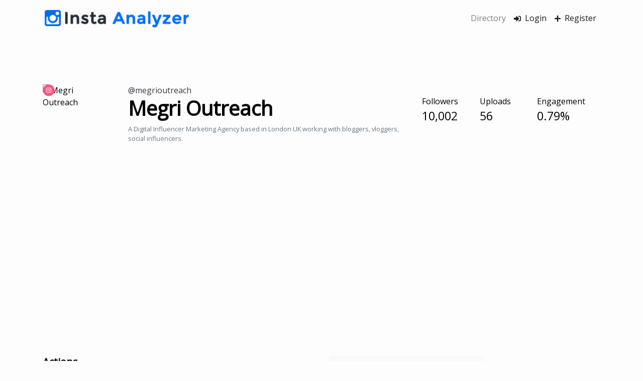

--- FILE ---
content_type: text/html; charset=UTF-8
request_url: https://instaanalyzer.com/report/megrioutreach/instagram
body_size: 71935
content:

<!DOCTYPE html>
<html lang="en-US" class="ltr" dir="ltr">
    
<head><meta http-equiv="Content-Type" content="text/html; charset=utf-8">
	<title>@megrioutreach Instagram Report - Instagram Profile Analyzer- Best Profile Analytics Tool</title>
	<base href="https://instaanalyzer.com/">
	
	<meta name="viewport" content="width=device-width, initial-scale=1, shrink-to-fit=no">

        <link rel="shortcut icon" type="image/png" href="https://instaanalyzer.com/uploads/favicon/3651fff79e71d40975cd3e00a9cfc4eb.png"/>
    
    <link href="https://fonts.googleapis.com/css?family=Open+Sans" rel="stylesheet">

    
    	<link href="https://instaanalyzer.com/assets/css/bootstrap.min.css?v=313" rel="stylesheet" media="screen,print">
    	<link href="https://instaanalyzer.com/assets/css/custom.css?v=313" rel="stylesheet" media="screen,print">
    	<link href="https://instaanalyzer.com/assets/css/fa-svg-with-js.css?v=313" rel="stylesheet" media="screen,print">
    	<link href="https://instaanalyzer.com/assets/css/animate.min.css?v=313" rel="stylesheet" media="screen,print">
    
        <script src="https://instaanalyzer.com/assets/js/jquery-3.2.1.min.js?v=313"></script>
        <script src="https://instaanalyzer.com/assets/js/popper.min.js?v=313"></script>
        <script src="https://instaanalyzer.com/assets/js/bootstrap.min.js?v=313"></script>
        <script src="https://instaanalyzer.com/assets/js/main.js?v=313"></script>
        <script src="https://instaanalyzer.com/assets/js/functions.js?v=313"></script>
        <script src="https://instaanalyzer.com/assets/js/fontawesome-all.min.js?v=313"></script>
    
    <link href="https://instaanalyzer.com/assets/css/datepicker.min.css" rel="stylesheet" media="screen,print"><script src="https://instaanalyzer.com/assets/js/datepicker.min.js"></script><script src="https://instaanalyzer.com/assets/js/i18n/datepicker.en.js"></script><script src="https://instaanalyzer.com/assets/js/Chart.bundle.min.js"></script><link rel="canonical" href="https://instaanalyzer.com/report/megrioutreach/instagram" />
	    <script async src="https://www.googletagmanager.com/gtag/js?id=UA-186802190-1"></script>
    <script>
        window.dataLayer = window.dataLayer || [];
        function gtag(){dataLayer.push(arguments);}
        gtag('js', new Date());

        gtag('config', 'UA-186802190-1');
    </script>
	

		<script async src="//pagead2.googlesyndication.com/pagead/js/adsbygoogle.js"></script>
<script>
     (adsbygoogle = window.adsbygoogle || []).push({
          google_ad_client: "ca-pub-6277999631275040",
          enable_page_level_ads: true
     });
</script>
<meta name="google-site-verification" content="kKANOjqkGDu5x02CR26MxkqQNAlbzX7DBr2OwFyS_PE" />
<meta name="google-site-verification" content="briPcyAgENEf6VpcnkWNsLjxEtmtA-kNuwKM8llJ0dc" />
</head>

    <body >
        
<nav class="navbar navbar-main navbar-expand-lg navbar-light  navbar-main-margin">
    <div class="container">
        <a class="navbar-brand" href="https://instaanalyzer.com/">
                            <img src="https://instaanalyzer.com/uploads/logo/e701ae51472d1bf318387cec6a1d9daa.png" class="img-fluid navbar-logo" alt="Website Logo" />
                    </a>

        <button class="navbar-toggler" type="button" data-toggle="collapse" data-target="#main_navbar" aria-controls="main_navbar" aria-expanded="false" aria-label="Toggle navigation">
            <span class="navbar-toggler-icon"></span>
        </button>

        <div class="collapse navbar-collapse justify-content-end" id="main_navbar">
            <ul class="navbar-nav ">
                                <li class="nav-item"><a class="nav-link" href="directory"> Directory</a></li>
                
                
                    <li class="nav-item active"><a class="nav-link" href="login"><i class="fa fa-sm fa-sign-in-alt mr-1"></i> Login</a></li>
                    <li class="nav-item active"><a class="nav-link" href="register"><i class="fa fa-sm fa-plus mr-1"></i> Register</a></li>

                
            </ul>
        </div>
    </div>
</nav>

        

        
<div class="container">
    
    
<div class="d-flex flex-column flex-sm-row flex-wrap margin-bottom-6">
    <div class="col-sm-4 col-md-3 col-lg-2 pl-sm-0 d-flex justify-content-center justify-content-sm-start">
        <img src="https://scontent-ort2-1.cdninstagram.com/vp/f20513b7f7893c0506d489b4fd0b1ea7/5DF79218/t51.2885-19/s150x150/24274747_1952988681395739_1498406148456316928_n.jpg?_nc_ht=scontent-ort2-1.cdninstagram.com" class="img-responsive rounded-circle instagram-avatar" alt="Megri Outreach" />
        <span class="fa-stack fa-xs source-badge-position" style="vertical-align: top;">
            <i class="fas fa-circle text-instagram fa-stack-2x"></i>
            <i class="fab fa-instagram fa-stack-1x fa-inverse"></i>
        </span>
    </div>

    <div class="col-sm-8 col-md-9 col-lg-6 pl-sm-0 d-flex justify-content-center justify-content-sm-start">
        <div class="row d-flex flex-column">
            <p class="m-0">
                <a href="https://instagram.com/megrioutreach" target="_blank" class="text-dark" rel="nofollow">@megrioutreach</a>
            </p>

            <div class="d-flex flex-row">
                <h1>Megri Outreach</h1>

                
                
                            </div>

            <small class="text-muted">A Digital Influencer Marketing Agency based in London UK working with bloggers, vloggers, social influencers.</small>

        </div>
    </div>

    <div class="col-md-12 col-lg-4 d-flex justify-content-around align-items-center mt-4 mt-lg-0 pl-sm-0">
        <div class="col d-flex flex-column justify-content-center">
           Followers            <p class="report-header-number">10,002</p>
        </div>

        <div class="col d-flex flex-column justify-content-center">
           Uploads            <p class="report-header-number">56</p>
        </div>

        <div class="col d-flex flex-column justify-content-center">
           Engagement            <p class="report-header-number">
                                    0.79%
                            </p>
        </div>
    </div>
</div>

            <div class="my-5">
            <script async src="//pagead2.googlesyndication.com/pagead/js/adsbygoogle.js"></script>
<!-- instaanalyzer.com Resposive Ads -->
<ins class="adsbygoogle"
     style="display:block"
     data-ad-client="ca-pub-6277999631275040"
     data-ad-slot="2631934715"
     data-ad-format="auto"
     data-full-width-responsive="true"></ins>
<script>
(adsbygoogle = window.adsbygoogle || []).push({});
</script>        </div>
    

    
        
    <div class="margin-bottom-6">
        <div class="row">
            <div class="col">
                <h5>Actions</h5>
            </div>

            <div class="col">
                <div class="btn-group" role="group">
                                        <a href="api?api_key=0&username=megrioutreach&source=instagram" class="btn btn-light" target="_blank"><i class="fab fa-keycdn text-muted"></i> API Link</a>
                    <button type="button" onclick="window.print()" class="btn btn-light"><i class="fa fa-file-pdf text-muted"></i> PDF Export</button>
                                        <a href="compare/instagram/megrioutreach" class="btn btn-light"><i class="fa fa-users text-muted"></i> Compare</a>
                </div>
            </div>
        </div>

        <div class="row">
            <div class="col">
                <h5>
                    Engagement                    <span data-toggle="tooltip" title="The engagement rate is the number of active likes / comments on each post"><i class="fa fa-question-circle text-muted"></i></span>
                </h5>
            </div>

            <div class="col">
                <span class="report-content-number">0.79%</span>
            </div>
        </div>

        <div class="row">
            <div class="col">
                <h5>
                    Average Likes                    <span data-toggle="tooltip" title="Average likes based on the last 10 posts"> <i class="fa fa-heart like-color"></i></span>
                </h5>
            </div>

            <div class="col">
                <span class="report-content-number">75</span>
            </div>
        </div>

        <div class="row">
            <div class="col">
                <h5>
                    Average Comments                    <span data-toggle="tooltip" title="Average comments based on the last 10 posts"><i class="fa fa-comments text-muted"></i></span>
                </h5>
            </div>

            <div class="col">
                <span class="report-content-number">4</span>
            </div>
        </div>
    </div>

    
    <div class="margin-bottom-6">
        <div class="d-flex flex-column flex-md-row justify-content-between align-items-baseline align-items-md-center">
            <h2>Statistics Summary</h2>

                            <div>
                    <form class="form-inline" id="datepicker_form">
                        <input type="hidden" id="base_url" value="https://instaanalyzer.com/report/megrioutreach/instagram" />

                        <div class="input-group input-group-datepicker">
                            <div class="input-group-prepend">
                                <div class="input-group-text"><i class="fa fa-calendar-alt"></i></div>
                            </div>

                            <input
                                type="text"
                                class="form-control"
                                id="datepicker_input"
                                data-range="true"
                                data-date-format="yyyy-mm-dd"
                                data-min="2018-07-20"
                                name="date_range"
                                value=""
                                placeholder="Select Range"
                                autocomplete="off"
                            >
                        </div>

                        <button type="submit" class="btn btn-default">Select Range</button>
                    </form>
                </div>
                    </div>

        <div class="chart-container">
            <canvas id="followers_chart"></canvas>
        </div>

        <div class="chart-container mt-3">
            <canvas id="following_chart"></canvas>
        </div>
    </div>


    <div class="margin-bottom-6">
        <div class="d-flex justify-content-between">
            <h2>Account Stats Summary</h2>

            <a href="data:application/csv;charset=utf-8,username%2Cfollowers%2Cfollowing%2Cuploads%2Caverage_engagement_rate%2Cdate%2C%0A%22megrioutreach%22%2C%2210002%22%2C%22384%22%2C%2256%22%2C%220.79%22%2C%222019-08-19+22%3A25%3A24%22%2C%0A%22megrioutreach%22%2C%229830%22%2C%22384%22%2C%2256%22%2C%220.80%22%2C%222019-08-17+20%3A29%3A48%22%2C%0A%22megrioutreach%22%2C%229708%22%2C%22383%22%2C%2255%22%2C%220.89%22%2C%222019-08-15+19%3A44%3A01%22%2C%0A%22megrioutreach%22%2C%229732%22%2C%22383%22%2C%2255%22%2C%220.89%22%2C%222019-08-14+10%3A17%3A46%22%2C%0A%22megrioutreach%22%2C%229565%22%2C%22382%22%2C%2255%22%2C%220.90%22%2C%222019-08-13+10%3A21%3A59%22%2C%0A%22megrioutreach%22%2C%229383%22%2C%22383%22%2C%2255%22%2C%220.92%22%2C%222019-08-12+10%3A26%3A08%22%2C%0A%22megrioutreach%22%2C%229409%22%2C%22383%22%2C%2255%22%2C%220.92%22%2C%222019-08-11+02%3A53%3A25%22%2C%0A%22megrioutreach%22%2C%229251%22%2C%22382%22%2C%2255%22%2C%220%22%2C%222019-08-09+16%3A32%3A09%22%2C%0A%22megrioutreach%22%2C%229232%22%2C%22384%22%2C%2255%22%2C%220.94%22%2C%222019-08-08+23%3A22%3A06%22%2C%0A%22megrioutreach%22%2C%229169%22%2C%22384%22%2C%2255%22%2C%220.94%22%2C%222019-08-07+13%3A46%3A20%22%2C%0A%22megrioutreach%22%2C%229040%22%2C%22384%22%2C%2255%22%2C%220.95%22%2C%222019-08-06+15%3A19%3A30%22%2C%0A%22megrioutreach%22%2C%228973%22%2C%22383%22%2C%2255%22%2C%220.96%22%2C%222019-08-03+18%3A56%3A59%22%2C%0A%22megrioutreach%22%2C%228853%22%2C%22384%22%2C%2255%22%2C%220.98%22%2C%222019-08-02+12%3A45%3A46%22%2C%0A%22megrioutreach%22%2C%228860%22%2C%22384%22%2C%2255%22%2C%220.98%22%2C%222019-08-01+20%3A01%3A36%22%2C%0A%22megrioutreach%22%2C%228668%22%2C%22384%22%2C%2255%22%2C%221.00%22%2C%222019-07-31+10%3A33%3A42%22%2C" download="report.csv" target="_blank" class="align-self-start btn btn-light"><i class="fas fa-file-csv"></i> Export to csv</a>
        </div>
        <p class="text-muted">Showing last 15 entries.</p>

        <table class="table table-responsive-md">
            <thead class="thead-black bg-instagram">
            <tr>
                <th>
                    Date&nbsp;
                    <span data-toggle="tooltip" title="Format: Y-m-d"><i class="fa fa-question-circle text-muted"></i></span>
                </th>
                <th></th>
                <th>Followers</th>
                <th></th>
                <th>Following</th>
                <th></th>
                <th>Uploads</th>
                <th></th>
            </tr>
            </thead>
            <tbody>
                            <tr>
                    <td>2019-08-19</td>
                    <td>Mon</td>
                    <td>10,002</td>
                    <td><span style="color: #28a745 !important;">+172</span></td>
                    <td>384</td>
                    <td>-</td>
                    <td>56</td>
                    <td>-</td>
                </tr>
                            <tr>
                    <td>2019-08-17</td>
                    <td>Sat</td>
                    <td>9,830</td>
                    <td><span style="color: #28a745 !important;">+122</span></td>
                    <td>384</td>
                    <td><span style="color: #28a745 !important;">+1</span></td>
                    <td>56</td>
                    <td><span style="color: #28a745 !important;">+1</span></td>
                </tr>
                            <tr>
                    <td>2019-08-15</td>
                    <td>Thu</td>
                    <td>9,708</td>
                    <td><span style="color: #dc3545 !important;">-24</span></td>
                    <td>383</td>
                    <td>-</td>
                    <td>55</td>
                    <td>-</td>
                </tr>
                            <tr>
                    <td>2019-08-14</td>
                    <td>Wed</td>
                    <td>9,732</td>
                    <td><span style="color: #28a745 !important;">+167</span></td>
                    <td>383</td>
                    <td><span style="color: #28a745 !important;">+1</span></td>
                    <td>55</td>
                    <td>-</td>
                </tr>
                            <tr>
                    <td>2019-08-13</td>
                    <td>Tue</td>
                    <td>9,565</td>
                    <td><span style="color: #28a745 !important;">+182</span></td>
                    <td>382</td>
                    <td><span style="color: #dc3545 !important;">-1</span></td>
                    <td>55</td>
                    <td>-</td>
                </tr>
                            <tr>
                    <td>2019-08-12</td>
                    <td>Mon</td>
                    <td>9,383</td>
                    <td><span style="color: #dc3545 !important;">-26</span></td>
                    <td>383</td>
                    <td>-</td>
                    <td>55</td>
                    <td>-</td>
                </tr>
                            <tr>
                    <td>2019-08-11</td>
                    <td>Sun</td>
                    <td>9,409</td>
                    <td><span style="color: #28a745 !important;">+158</span></td>
                    <td>383</td>
                    <td><span style="color: #28a745 !important;">+1</span></td>
                    <td>55</td>
                    <td>-</td>
                </tr>
                            <tr>
                    <td>2019-08-09</td>
                    <td>Fri</td>
                    <td>9,251</td>
                    <td><span style="color: #28a745 !important;">+19</span></td>
                    <td>382</td>
                    <td><span style="color: #dc3545 !important;">-2</span></td>
                    <td>55</td>
                    <td>-</td>
                </tr>
                            <tr>
                    <td>2019-08-08</td>
                    <td>Thu</td>
                    <td>9,232</td>
                    <td><span style="color: #28a745 !important;">+63</span></td>
                    <td>384</td>
                    <td>-</td>
                    <td>55</td>
                    <td>-</td>
                </tr>
                            <tr>
                    <td>2019-08-07</td>
                    <td>Wed</td>
                    <td>9,169</td>
                    <td><span style="color: #28a745 !important;">+129</span></td>
                    <td>384</td>
                    <td>-</td>
                    <td>55</td>
                    <td>-</td>
                </tr>
                            <tr>
                    <td>2019-08-06</td>
                    <td>Tue</td>
                    <td>9,040</td>
                    <td><span style="color: #28a745 !important;">+67</span></td>
                    <td>384</td>
                    <td><span style="color: #28a745 !important;">+1</span></td>
                    <td>55</td>
                    <td>-</td>
                </tr>
                            <tr>
                    <td>2019-08-03</td>
                    <td>Sat</td>
                    <td>8,973</td>
                    <td><span style="color: #28a745 !important;">+120</span></td>
                    <td>383</td>
                    <td><span style="color: #dc3545 !important;">-1</span></td>
                    <td>55</td>
                    <td>-</td>
                </tr>
                            <tr>
                    <td>2019-08-02</td>
                    <td>Fri</td>
                    <td>8,853</td>
                    <td><span style="color: #dc3545 !important;">-7</span></td>
                    <td>384</td>
                    <td>-</td>
                    <td>55</td>
                    <td>-</td>
                </tr>
                            <tr>
                    <td>2019-08-01</td>
                    <td>Thu</td>
                    <td>8,860</td>
                    <td><span style="color: #28a745 !important;">+192</span></td>
                    <td>384</td>
                    <td>-</td>
                    <td>55</td>
                    <td>-</td>
                </tr>
                            <tr>
                    <td>2019-07-31</td>
                    <td>Wed</td>
                    <td>8,668</td>
                    <td>-</td>
                    <td>384</td>
                    <td>-</td>
                    <td>55</td>
                    <td>-</td>
                </tr>
            
            <tr class="bg-light">
                <td colspan="2"><i class="fa fa-list-ol"></i> Total Summary</td>
                <td colspan="4"><span style="color: #28a745 !important;">+1,334</span></td>
                <td colspan="2"><span style="color: #28a745 !important;">+1</span></td>
            </tr>


            </tbody>
        </table>
    </div>

    <div class="margin-bottom-6">
        <h2>Average Engagement Rate Chart</h2>
        <p class="text-muted">Each value in this chart is equal to the Average Engagement Rate of the account in that specific day.</p>

        <div class="chart-container">
            <canvas id="average_engagement_rate_chart"></canvas>
        </div>

    </div>

    <div class="margin-bottom-6">
        <h2>Future Projections</h2>
        <p class="text-muted">Here you can see the approximated future projections based on your previous days averages</p>

        <table class="table table-responsive-md">
            <thead class="thead-black">
            <tr>
                <th>Time Until</th>
                <th>Date</th>
                <th>Followers</th>
                <th>Uploads</th>
            </tr>
            </thead>

            <tbody>
            <tr class="bg-light">
                <td>Current Stats</td>
                <td>2026-01-30</td>
                <td>10,002</td>
                <td>56</td>
            </tr>

                            <tr>
                    <td>30 days</td>
                    <td>2026-03-01</td>
                    <td>12,372</td>
                    <td>86</td>
                </tr>

                <tr>
                    <td>60 days</td>
                    <td>2026-03-31</td>
                    <td>14,742</td>
                    <td>116</td>
                </tr>

                <tr>
                    <td>3 months</td>
                    <td>2026-04-30</td>
                    <td>17,112</td>
                    <td>146</td>
                </tr>

                <tr>
                    <td>6 months</td>
                    <td>2026-07-29</td>
                    <td>24,222</td>
                    <td>236</td>
                </tr>

                <tr>
                    <td>9 months</td>
                    <td>2026-10-27</td>
                    <td>31,332</td>
                    <td>326</td>
                </tr>

                <tr>
                    <td>1 year</td>
                    <td>2027-01-30</td>
                    <td>38,837</td>
                    <td>421</td>
                </tr>

                <tr>
                    <td>1 year and half</td>
                    <td>2027-07-31</td>
                    <td>53,215</td>
                    <td>603</td>
                </tr>

                <tr>
                    <td>2 years</td>
                    <td>2028-01-30</td>
                    <td>67,672</td>
                    <td>786</td>
                </tr>

                <tr class="bg-light">
                    <td colspan="2"><i class="fa fa-calculator"></i> Based on an average of</td>
                    <td><span style="color: #28a745 !important;">+79</span> followers /day</td>
                    <td><span style="color: #28a745 !important;">+1</span> uploads /day</td>
                </tr>

                        </tbody>
        </table>
    </div>

        <div class="margin-bottom-6 d-print-none">

        <h2>Top Posts</h2>
        <p class="text-muted">Top posts from the last 10 posts</p>

        <div class="row mb-5">
            
                <div class="col-sm-12 col-md-6 col-lg-4">

                    
                </div>


            
                <div class="col-sm-12 col-md-6 col-lg-4">

                    
                </div>


            
                <div class="col-sm-12 col-md-6 col-lg-4">

                    
                </div>


                    </div>
    </div>
    

        <div class="margin-bottom-6">
        <div class="row">
                            <div class="col">
                    <h2>Top @Mentions</h2>
                    <p class="text-muted">Top mentions from the last 10 posts</p>

                    <div class="d-flex flex-column">
                                                    <div class="d-flex align-items-center">

                                <a href="https://www.instagram.com/megrisoft" class="text-dark report-content-number-link" target="_blank">megrisoft</a>

                                <span class="report-content-number" data-toggle="tooltip" title="Used in 8 out of 10 posts">8</span>
                            </div>
                                                    <div class="d-flex align-items-center">

                                <a href="https://www.instagram.com/mohnesh" class="text-dark report-content-number-link" target="_blank">mohnesh</a>

                                <span class="report-content-number" data-toggle="tooltip" title="Used in 8 out of 10 posts">8</span>
                            </div>
                                                    <div class="d-flex align-items-center">

                                <a href="https://www.instagram.com/megrioutreach" class="text-dark report-content-number-link" target="_blank">megrioutreach</a>

                                <span class="report-content-number" data-toggle="tooltip" title="Used in 6 out of 10 posts">6</span>
                            </div>
                                                    <div class="d-flex align-items-center">

                                <a href="https://www.instagram.com/aprajitakohli" class="text-dark report-content-number-link" target="_blank">aprajitakohli</a>

                                <span class="report-content-number" data-toggle="tooltip" title="Used in 1 out of 10 posts">1</span>
                            </div>
                                            </div>
                </div>
            
                            <div class="col">
                    <h2>Top #Hashtags</h2>
                    <p class="text-muted">Top hashtags from the last 10 posts</p>


                    <div class="d-flex flex-column">
                                                    <div class="d-flex align-items-center">

                                <a href="https://www.instagram.com/explore/tags/london/" class="text-dark report-content-number-link" target="_blank">#london</a>

                                <span class="report-content-number" data-toggle="tooltip" title="Used in 11 out of 10 posts">11</span>
                            </div>
                                                    <div class="d-flex align-items-center">

                                <a href="https://www.instagram.com/explore/tags/seo/" class="text-dark report-content-number-link" target="_blank">#seo</a>

                                <span class="report-content-number" data-toggle="tooltip" title="Used in 9 out of 10 posts">9</span>
                            </div>
                                                    <div class="d-flex align-items-center">

                                <a href="https://www.instagram.com/explore/tags/linkbuilding/" class="text-dark report-content-number-link" target="_blank">#linkbuilding</a>

                                <span class="report-content-number" data-toggle="tooltip" title="Used in 9 out of 10 posts">9</span>
                            </div>
                                                    <div class="d-flex align-items-center">

                                <a href="https://www.instagram.com/explore/tags/bloggeroutreach/" class="text-dark report-content-number-link" target="_blank">#bloggeroutreach</a>

                                <span class="report-content-number" data-toggle="tooltip" title="Used in 9 out of 10 posts">9</span>
                            </div>
                                                    <div class="d-flex align-items-center">

                                <a href="https://www.instagram.com/explore/tags/bloggerstyle/" class="text-dark report-content-number-link" target="_blank">#bloggerstyle</a>

                                <span class="report-content-number" data-toggle="tooltip" title="Used in 8 out of 10 posts">8</span>
                            </div>
                                                    <div class="d-flex align-items-center">

                                <a href="https://www.instagram.com/explore/tags/california/" class="text-dark report-content-number-link" target="_blank">#california</a>

                                <span class="report-content-number" data-toggle="tooltip" title="Used in 8 out of 10 posts">8</span>
                            </div>
                                                    <div class="d-flex align-items-center">

                                <a href="https://www.instagram.com/explore/tags/newyork/" class="text-dark report-content-number-link" target="_blank">#newyork</a>

                                <span class="report-content-number" data-toggle="tooltip" title="Used in 8 out of 10 posts">8</span>
                            </div>
                                                    <div class="d-flex align-items-center">

                                <a href="https://www.instagram.com/explore/tags/losangeles/" class="text-dark report-content-number-link" target="_blank">#losangeles</a>

                                <span class="report-content-number" data-toggle="tooltip" title="Used in 7 out of 10 posts">7</span>
                            </div>
                                                    <div class="d-flex align-items-center">

                                <a href="https://www.instagram.com/explore/tags/londonist/" class="text-dark report-content-number-link" target="_blank">#londonist</a>

                                <span class="report-content-number" data-toggle="tooltip" title="Used in 6 out of 10 posts">6</span>
                            </div>
                                                    <div class="d-flex align-items-center">

                                <a href="https://www.instagram.com/explore/tags/londonblogger/" class="text-dark report-content-number-link" target="_blank">#londonblogger</a>

                                <span class="report-content-number" data-toggle="tooltip" title="Used in 6 out of 10 posts">6</span>
                            </div>
                                                    <div class="d-flex align-items-center">

                                <a href="https://www.instagram.com/explore/tags/manchester/" class="text-dark report-content-number-link" target="_blank">#manchester</a>

                                <span class="report-content-number" data-toggle="tooltip" title="Used in 6 out of 10 posts">6</span>
                            </div>
                                                    <div class="d-flex align-items-center">

                                <a href="https://www.instagram.com/explore/tags/followforfollowback/" class="text-dark report-content-number-link" target="_blank">#followforfollowback</a>

                                <span class="report-content-number" data-toggle="tooltip" title="Used in 6 out of 10 posts">6</span>
                            </div>
                                                    <div class="d-flex align-items-center">

                                <a href="https://www.instagram.com/explore/tags/greenwich/" class="text-dark report-content-number-link" target="_blank">#greenwich</a>

                                <span class="report-content-number" data-toggle="tooltip" title="Used in 5 out of 10 posts">5</span>
                            </div>
                                                    <div class="d-flex align-items-center">

                                <a href="https://www.instagram.com/explore/tags/birmingham/" class="text-dark report-content-number-link" target="_blank">#birmingham</a>

                                <span class="report-content-number" data-toggle="tooltip" title="Used in 5 out of 10 posts">5</span>
                            </div>
                                                    <div class="d-flex align-items-center">

                                <a href="https://www.instagram.com/explore/tags/travelblogger/" class="text-dark report-content-number-link" target="_blank">#travelblogger</a>

                                <span class="report-content-number" data-toggle="tooltip" title="Used in 5 out of 10 posts">5</span>
                            </div>
                                            </div>
                </div>
                    </div>
    </div>
    

    <div class="margin-bottom-6">
        <h2>Engagement Rates on Instagram</h2>
        <p class="text-muted">These are overall / average engagement rates found on Instagram. Statistics based on analysis of more than 1 million influencer profiles.</p>

        
        <table class="table table-responsive-md">
            <thead class="thead-black">
            <tr>
                <th>Followers</th>
                <th>Other Average Engagement</th>
                <th>Profile Engagement</th>
            </tr>
            </thead>

            <tbody>
            <tr >
                <td>< 1,000</td>
                <td>8%</td>
                <td>
                                    </td>
            </tr>

            <tr >
                <td>< 5,000</td>
                <td>5.7%</td>
                <td>
                                    </td>
            </tr>

            <tr >
                <td>< 10,000</td>
                <td>4%</td>
                <td>
                                    </td>
            </tr>

            <tr class="bg-light">
                <td>< 100,000</td>
                <td>2.4%</td>
                <td>
                    
                        <img src="https://scontent-ort2-1.cdninstagram.com/vp/f20513b7f7893c0506d489b4fd0b1ea7/5DF79218/t51.2885-19/s150x150/24274747_1952988681395739_1498406148456316928_n.jpg?_nc_ht=scontent-ort2-1.cdninstagram.com" class="img-responsive rounded-circle instagram-avatar-small" alt="Megri Outreach" />&nbsp;<strong>0.79%</strong>
                                    </td>
            </tr>

            <tr >
                <td>100,000+</td>
                <td>1.7%</td>
                <td>
                                    </td>
            </tr>
            </tbody>
        </table>
    </div>

            <div class="margin-bottom-6">
            <h2>Media Stats Summary</h2>
            <p class="text-muted">Showing last 10 entries.</p>

            <table class="table table-responsive-md">
                <thead class="thead-black">
                <tr>
                    <th></th>
                    <th></th>
                    <th>Posted On</th>
                    <th>Caption</th>
                    <th>Likes</th>
                    <th>Comments</th>
                </tr>
                </thead>
                <tbody>
                                    <tr>
                        <td>
                            <a href="https://www.instagram.com/p/B1NYDVFnI86" target="_blank" data-toggle="tooltip" title="Image">
                                <i class="fa fa-image"></i>                            </a>
                        </td>
                        <td><img src="https://scontent-ort2-1.cdninstagram.com/vp/091b85bc77f0339bb645c8fecc125672/5DDF2F34/t51.2885-15/e35/c9.0.1200.1200a/s150x150/67585183_2358447637566773_5412991700069415347_n.jpg?_nc_ht=scontent-ort2-1.cdninstagram.com" class="img-responsive rounded-circle instagram-avatar-small" /></td>
                        <td><span data-toggle="tooltip" title="2019-08-16 04:00:26">2019-08-16</span></td>
                        <td><span data-toggle="tooltip" title="Looking for blogger in #europe 
#london #londonist #travelblog#ukblogger #londonblogger#shoppingblogger #bloggerswanted#bloggeroutreach #bloggerstyle#bloggerspain #influencermarketing#influencer #seo #internetmarketing#linkbuilding #followforfollow #likesforlikes#newyork #losangeles #california#parisblogger #newyorkcity @megrisoft@mohnesh @megrioutreach  #amsterdam #neitherlands #holland">Looking ..</span></td>
                        <td>
                            <i class="fa fa-heart like-color"></i> 27                            <small><span style="color: #dc3545 !important;">-64%</span></small>
                        </td>
                        <td>
                            <i class="fa fa-comments"></i> 1                            <small><span style="color: #dc3545 !important;">-76%</span></small>
                        </td>
                    </tr>
                                    <tr>
                        <td>
                            <a href="https://www.instagram.com/p/BxgOC08nxaI" target="_blank" data-toggle="tooltip" title="Image">
                                <i class="fa fa-image"></i>                            </a>
                        </td>
                        <td><img src="https://scontent-ort2-1.cdninstagram.com/vp/41aa81fb32623f043fb5f960cf1c7665/5DF1AEB0/t51.2885-15/e35/c83.0.638.638/s150x150/58797035_433127207499103_3155821759449663180_n.jpg?_nc_ht=scontent-ort2-1.cdninstagram.com" class="img-responsive rounded-circle instagram-avatar-small" /></td>
                        <td><span data-toggle="tooltip" title="2019-05-16 01:32:58">2019-05-16</span></td>
                        <td><span data-toggle="tooltip" title="Beauty of north wales in United Kingdom #wales #travel #uk #unitedkingdom #lake #scenery 
#blogger #bloggerstyle #bloggeroutreach #london #manchester #cardiff #birmingham #england #britian #europe #travelblogger #instapic #instago #loveyourself #seo #followforfollowback #follow4followback #likesforlikesback #newyork #california #losangeles #linkbuilding @megrioutreach @megrisoft @mohnesh">Beauty of north wales in ..</span></td>
                        <td>
                            <i class="fa fa-heart like-color"></i> 57                            <small><span style="color: #dc3545 !important;">-24%</span></small>
                        </td>
                        <td>
                            <i class="fa fa-comments"></i> 4                            <small><span style="color: #dc3545 !important;">-5%</span></small>
                        </td>
                    </tr>
                                    <tr>
                        <td>
                            <a href="https://www.instagram.com/p/BxIjq6XnaZB" target="_blank" data-toggle="tooltip" title="Video">
                                <i class="fa fa-video"></i>                            </a>
                        </td>
                        <td><img src="https://scontent-ort2-1.cdninstagram.com/vp/643f57626b3d0c097a4d6d70c5c06c18/5D5D86DB/t51.2885-15/e35/s150x150/58410617_421507005330052_3166560062032612014_n.jpg?_nc_ht=scontent-ort2-1.cdninstagram.com" class="img-responsive rounded-circle instagram-avatar-small" /></td>
                        <td><span data-toggle="tooltip" title="2019-05-06 21:03:27">2019-05-06</span></td>
                        <td><span data-toggle="tooltip" title="Old man running at last in virgin London Marathon 2019 and people are clapping to encourage the old man #londonmarathon #londonmarathon2019 #virginmarathon #marathon  #londonmarathontraining 
#london #londonist #travelblog#ukblogger #londonblogger#shoppingblogger #bloggerswanted#bloggeroutreach #bloggerstyle#bloggerspain #influencermarketing#influencer #seo #internetmarketing#linkbuilding #followforfollow #likesforlikes#newyork #losangeles #california#parisblogger #newyorkcity @megrisoft@mohnesh @megrioutreach #cuttysark #greenwich">Old man ru..</span></td>
                        <td>
                            <i class="fa fa-heart like-color"></i> 68                            <small><span style="color: #dc3545 !important;">-9%</span></small>
                        </td>
                        <td>
                            <i class="fa fa-comments"></i> 3                            <small><span style="color: #dc3545 !important;">-29%</span></small>
                        </td>
                    </tr>
                                    <tr>
                        <td>
                            <a href="https://www.instagram.com/p/Bw0VyuWHCEy" target="_blank" data-toggle="tooltip" title="Image">
                                <i class="fa fa-image"></i>                            </a>
                        </td>
                        <td><img src="https://scontent-ort2-1.cdninstagram.com/vp/41c318189f2697969d6dad9bbdcfe48e/5DF1C4CC/t51.2885-15/e35/s150x150/57024176_631772407233948_3411687393557288583_n.jpg?_nc_ht=scontent-ort2-1.cdninstagram.com" class="img-responsive rounded-circle instagram-avatar-small" /></td>
                        <td><span data-toggle="tooltip" title="2019-04-29 00:34:06">2019-04-29</span></td>
                        <td><span data-toggle="tooltip" title="London Marathon 2019 at #greenwich 
#london #londonist #travelblog#ukblogger #londonblogger#shoppingblogger #bloggerswanted#bloggeroutreach #bloggerstyle#bloggerspain #influencermarketing#influencer #seo #internetmarketing#linkbuilding #followforfollow #likesforlikes#newyork #losangeles #california#parisblogger #newyorkcity @megrisoft@mohnesh @megrioutreach #londonmarathon #londonmarathon2019training #virginlondonmarathon2019 #marathonvirgin #cuttysark #greenwich">London Mar..</span></td>
                        <td>
                            <i class="fa fa-heart like-color"></i> 74                            <small><span style="color: #dc3545 !important;">-1%</span></small>
                        </td>
                        <td>
                            <i class="fa fa-comments"></i> 5                            <small><span style="color: #28a745 !important;">+19%</span></small>
                        </td>
                    </tr>
                                    <tr>
                        <td>
                            <a href="https://www.instagram.com/p/BwyoO4mHmWR" target="_blank" data-toggle="tooltip" title="Image">
                                <i class="fa fa-image"></i>                            </a>
                        </td>
                        <td><img src="https://scontent-ort2-1.cdninstagram.com/vp/54d43bd316e7597f8788bca0bceabcb8/5DD69561/t51.2885-15/e35/s150x150/57336340_362057951071161_2181746323438831503_n.jpg?_nc_ht=scontent-ort2-1.cdninstagram.com" class="img-responsive rounded-circle instagram-avatar-small" /></td>
                        <td><span data-toggle="tooltip" title="2019-04-28 08:36:45">2019-04-28</span></td>
                        <td><span data-toggle="tooltip" title="Good luck to everyone 
running the London 
Marathon 28 April 2019
 #londonmarathon2019
 #runlondon
 #marathonsunday #londonmarathon #londonmarathon2019 #london #londonmarathontraining #londonmarathon2019ballot #londonfashion #londoneye #londonist #london_city_photo #londonbylondoners #londoner #londondiaries #londonphotography #virginmarathon #virginlondonmarathon2019 #londonblogger #followforfollowback #likeforlikes #greenwich #cuttysark #indian #punjabi">Good luck to everyone 
ru..</span></td>
                        <td>
                            <i class="fa fa-heart like-color"></i> 34                            <small><span style="color: #dc3545 !important;">-55%</span></small>
                        </td>
                        <td>
                            <i class="fa fa-comments"></i> 3                            <small><span style="color: #dc3545 !important;">-29%</span></small>
                        </td>
                    </tr>
                                    <tr>
                        <td>
                            <a href="https://www.instagram.com/p/BwgHHgdHiUr" target="_blank" data-toggle="tooltip" title="Image">
                                <i class="fa fa-image"></i>                            </a>
                        </td>
                        <td><img src="https://scontent-ort2-1.cdninstagram.com/vp/158e1e0a58499f6bf9cd6181072cf50b/5DDB0771/t51.2885-15/e35/c0.26.1080.1080a/s150x150/58049262_421838165260625_466086350265603821_n.jpg?_nc_ht=scontent-ort2-1.cdninstagram.com" class="img-responsive rounded-circle instagram-avatar-small" /></td>
                        <td><span data-toggle="tooltip" title="2019-04-21 04:01:03">2019-04-21</span></td>
                        <td><span data-toggle="tooltip" title="Summer time for English blogger to write on #lifestyle #food #travel #fashion #london #londonblogger #londonfood #londoneye #londonist #london?? #londondiaries #british #manchester #liverpool #greenwich #universityofgreenwich #oldroyalnavalcollege #cuttysark #likeforlikes #followforfollowback #follow4followback #indianblogger #indian #seo #bloggeroutreach #linkbuilding #guestblogging #guestblogger #contentwriting #influencermarketing">Summer time for English b..</span></td>
                        <td>
                            <i class="fa fa-heart like-color"></i> 101                            <small><span style="color: #28a745 !important;">+35%</span></small>
                        </td>
                        <td>
                            <i class="fa fa-comments"></i> 6                            <small><span style="color: #28a745 !important;">+43%</span></small>
                        </td>
                    </tr>
                                    <tr>
                        <td>
                            <a href="https://www.instagram.com/p/Bvc1svTnYfq" target="_blank" data-toggle="tooltip" title="Image">
                                <i class="fa fa-image"></i>                            </a>
                        </td>
                        <td><img src="https://scontent-ort2-1.cdninstagram.com/vp/4fb61bcf82440de9fd11457af54dca9d/5DF3755C/t51.2885-15/e35/c112.0.703.703a/s150x150/54512288_383861508864324_7707486300762950295_n.jpg?_nc_ht=scontent-ort2-1.cdninstagram.com" class="img-responsive rounded-circle instagram-avatar-small" /></td>
                        <td><span data-toggle="tooltip" title="2019-03-25 23:59:44">2019-03-25</span></td>
                        <td><span data-toggle="tooltip" title="Megri outreach team attending CEO IT mission in #manchester #birmingham #chandigarh #mamchesterblogger 
#london #londonist #travelblog#ukblogger #londonblogger#shoppingblogger #bloggerswanted#bloggeroutreach #bloggerstyle#bloggerspain #influencermarketing#influencer #seo #internetmarketing#linkbuilding #followforfollow #likesforlikes#newyork #california#parisblogger @megrisoft @mohnesh @aprajitakohli #ukbusiness #business #indiadelegation #ukinchandigarh #londonbusiness #businessnetworking">Megri outreach..</span></td>
                        <td>
                            <i class="fa fa-heart like-color"></i> 94                            <small><span style="color: #28a745 !important;">+26%</span></small>
                        </td>
                        <td>
                            <i class="fa fa-comments"></i> 3                            <small><span style="color: #dc3545 !important;">-29%</span></small>
                        </td>
                    </tr>
                                    <tr>
                        <td>
                            <a href="https://www.instagram.com/p/Bu0Ns4lghym" target="_blank" data-toggle="tooltip" title="Image">
                                <i class="fa fa-image"></i>                            </a>
                        </td>
                        <td><img src="https://scontent-ort2-1.cdninstagram.com/vp/5558154ae2014f619387b554bebdf97d/5DE4087B/t51.2885-15/e35/c17.0.480.480a/s150x150/51899653_2374938159261584_9172713030320790983_n.jpg?_nc_ht=scontent-ort2-1.cdninstagram.com" class="img-responsive rounded-circle instagram-avatar-small" /></td>
                        <td><span data-toggle="tooltip" title="2019-03-10 05:20:36">2019-03-10</span></td>
                        <td><span data-toggle="tooltip" title="Let’s see what in new York 
#blogger #bloggerstyle #bloggeroutreach #london #manchester #cardiff #birmingham #england #britian #europe #travelblogger #instapic #instago #loveyourself #seo #indian #parisfrance #football #love #happy #girls #followforfollowback #follow4followback #likesforlikesback #newyork #california #losangeles #linkbuilding @megrioutreach @megrisoft @mohnesh #usa #america">Let’s see what in new Y..</span></td>
                        <td>
                            <i class="fa fa-heart like-color"></i> 70                            <small><span style="color: #dc3545 !important;">-6%</span></small>
                        </td>
                        <td>
                            <i class="fa fa-comments"></i> 2                            <small><span style="color: #dc3545 !important;">-52%</span></small>
                        </td>
                    </tr>
                                    <tr>
                        <td>
                            <a href="https://www.instagram.com/p/BtzoQSCAwPF" target="_blank" data-toggle="tooltip" title="Image">
                                <i class="fa fa-image"></i>                            </a>
                        </td>
                        <td><img src="https://scontent-ort2-1.cdninstagram.com/vp/bdfc12c119e621968f23e296aae616a8/5DF1BDE7/t51.2885-15/e35/c30.0.467.467a/s150x150/50658599_2047478715545547_53670500598392286_n.jpg?_nc_ht=scontent-ort2-1.cdninstagram.com" class="img-responsive rounded-circle instagram-avatar-small" /></td>
                        <td><span data-toggle="tooltip" title="2019-02-13 03:22:00">2019-02-13</span></td>
                        <td><span data-toggle="tooltip" title="Liverpool place I love visit again 
#blogger #bloggerstyle #bloggeroutreach #london #manchester #cardiff #birmingham #england #britian #europe #travelblogger #instapic #instago #loveyourself #seo #indian #parisfrance #football #love #happy #girls #followforfollowback #follow4followback #likesforlikesback #newyork #california #losangeles #linkbuilding @megrioutreach @megrisoft @mohnesh #liverpool #cheshire">Liverpool place I love vi..</span></td>
                        <td>
                            <i class="fa fa-heart like-color"></i> 104                            <small><span style="color: #28a745 !important;">+39%</span></small>
                        </td>
                        <td>
                            <i class="fa fa-comments"></i> 7                            <small><span style="color: #28a745 !important;">+67%</span></small>
                        </td>
                    </tr>
                                    <tr>
                        <td>
                            <a href="https://www.instagram.com/p/Btr7o6TFAB8" target="_blank" data-toggle="tooltip" title="Image">
                                <i class="fa fa-image"></i>                            </a>
                        </td>
                        <td><img src="https://scontent-ort2-1.cdninstagram.com/vp/02ec0b2d5f186462b33b479a6ee4b515/5E146035/t51.2885-15/e35/c79.0.922.922a/s150x150/52071683_1217541741755903_6921763583249974089_n.jpg?_nc_ht=scontent-ort2-1.cdninstagram.com" class="img-responsive rounded-circle instagram-avatar-small" /></td>
                        <td><span data-toggle="tooltip" title="2019-02-10 03:37:28">2019-02-10</span></td>
                        <td><span data-toggle="tooltip" title="London Looks beautiful 
#blogger #bloggerstyle #bloggeroutreach #london #manchester #cardiff #birmingham #england #britian #europe #travelblogger #instapic #instago #loveyourself #seo #indian #parisfrance #football #love #happy #girls #followforfollowback #follow4followback #likesforlikesback #newyork #california #losangeles #linkbuilding @megrisoft @mohnesh #travelblogger #foodblogger #bloggerin">London Looks beautiful 
#..</span></td>
                        <td>
                            <i class="fa fa-heart like-color"></i> 119                            <small><span style="color: #28a745 !important;">+59%</span></small>
                        </td>
                        <td>
                            <i class="fa fa-comments"></i> 8                            <small><span style="color: #28a745 !important;">+90%</span></small>
                        </td>
                    </tr>
                
                </tbody>
            </table>
        </div>

        <div class="margin-bottom-6">
            <h2>Media Stats Chart</h2>

            <div class="chart-container">
                <canvas id="media_chart"></canvas>
            </div>

        </div>
    
</div>


<script>
    /* Datepicker */
    $('#datepicker_input').datepicker({
        language: 'en',
        autoClose: true,
        timepicker: false,
        toggleSelected: false,
        minDate: new Date($('#datepicker_input').data('min')),
        maxDate: new Date()
    });

    $('#datepicker_form').on('submit', (event) => {
        let date = $("#datepicker_input").val();

        let [ date_start, date_end ] = date.split(',');

        if(typeof date_end == 'undefined') {
            date_end = date_start
        }

        let base_url = $("#base_url").val();

        /* Redirect */
        window.location.href = `${base_url}/${date_start}/${date_end}`;

        event.preventDefault();
    });

    Chart.defaults.global.elements.line.borderWidth = 4;
    Chart.defaults.global.elements.point.radius = 3;
    Chart.defaults.global.elements.point.borderWidth = 7;


    let followers_chart_context = document.getElementById('followers_chart').getContext('2d');

    let gradient = followers_chart_context.createLinearGradient(0, 0, 0, 250);
    gradient.addColorStop(0, 'rgba(43, 227, 155, 0.6)');
    gradient.addColorStop(1, 'rgba(43, 227, 155, 0.05)');

    new Chart(followers_chart_context, {
        type: 'line',
        data: {
            labels: ["2019-07-31", "2019-08-01", "2019-08-02", "2019-08-03", "2019-08-06", "2019-08-07", "2019-08-08", "2019-08-09", "2019-08-11", "2019-08-12", "2019-08-13", "2019-08-14", "2019-08-15", "2019-08-17", "2019-08-19"],
            datasets: [{
                label: "Followers",
                data: ["8668", "8860", "8853", "8973", "9040", "9169", "9232", "9251", "9409", "9383", "9565", "9732", "9708", "9830", "10002"],
                backgroundColor: gradient,
                borderColor: '#2BE39B',
                fill: true
            }]
        },
        options: {
            tooltips: {
                mode: 'index',
                intersect: false,
                callbacks: {
                    label: (tooltipItem, data) => {
                        let value = data.datasets[tooltipItem.datasetIndex].data[tooltipItem.index];

                        return `${number_format(value, 0, '.',  ',')} ${data.datasets[tooltipItem.datasetIndex].label}`;
                    }
                }
            },
            title: {
                text: "Followers evolution chart",
                display: true
            },
            legend: {
                display: false
            },
            responsive: true,
            maintainAspectRatio: false,
            scales: {
                yAxes: [{
                    gridLines: {
                        display: false
                    },
                    ticks: {
                        userCallback: (value, index, values) => {
                            if(Math.floor(value) === value) {
                                return number_format(value, 0, '.', ',');
                            }
                        }
                    }
                }],
                xAxes: [{
                    gridLines: {
                        display: false
                    }
                }]
            }
        }
    });


    let following_chart_context = document.getElementById('following_chart').getContext('2d');

    gradient = following_chart_context.createLinearGradient(0, 0, 0, 250);
    gradient.addColorStop(0, 'rgba(62, 193, 255, 0.6)');
    gradient.addColorStop(1, 'rgba(62, 193, 255, 0.05)');

    new Chart(following_chart_context, {
        type: 'line',
        data: {
            labels: ["2019-07-31", "2019-08-01", "2019-08-02", "2019-08-03", "2019-08-06", "2019-08-07", "2019-08-08", "2019-08-09", "2019-08-11", "2019-08-12", "2019-08-13", "2019-08-14", "2019-08-15", "2019-08-17", "2019-08-19"],
            datasets: [{
                label: "Following",
                data: ["384", "384", "384", "383", "384", "384", "384", "382", "383", "383", "382", "383", "383", "384", "384"],
                backgroundColor: gradient,
                borderColor: '#3ec1ff',
                fill: true
            }]
        },
        options: {
            tooltips: {
                mode: 'index',
                intersect: false,
                callbacks: {
                    label: (tooltipItem, data) => {
                        let value = data.datasets[tooltipItem.datasetIndex].data[tooltipItem.index];

                        return `${number_format(value, 0, '.',  ',')} ${data.datasets[tooltipItem.datasetIndex].label}`;
                    }
                }
            },
            title: {
                text: "Following evolution chart",
                display: true
            },
            legend: {
                display: false
            },
            responsive: true,
            maintainAspectRatio: false,
            scales: {
                yAxes: [{
                    gridLines: {
                        display: false
                    },
                    ticks: {
                        userCallback: (value, index, values) => {
                            if(Math.floor(value) === value) {
                                return number_format(value, 0, '.', ',');
                            }
                        }
                    }
                }],
                xAxes: [{
                    gridLines: {
                        display: false
                    }
                }]
            }
        }
    });


    let average_engagement_rate_chart_context = document.getElementById('average_engagement_rate_chart').getContext('2d');

    gradient = average_engagement_rate_chart_context.createLinearGradient(0, 0, 0, 250);
    gradient.addColorStop(0, 'rgba(237, 73, 86, 0.4)');
    gradient.addColorStop(1, 'rgba(237, 73, 86, 0.05)');

    let average_engagement_rate_chart = new Chart(average_engagement_rate_chart_context, {
        type: 'line',
        data: {
            labels: ["2019-07-31", "2019-08-01", "2019-08-02", "2019-08-03", "2019-08-06", "2019-08-07", "2019-08-08", "2019-08-09", "2019-08-11", "2019-08-12", "2019-08-13", "2019-08-14", "2019-08-15", "2019-08-17", "2019-08-19"],
            datasets: [{
                data: ["1.00", "0.98", "0.98", "0.96", "0.95", "0.94", "0.94", "0", "0.92", "0.92", "0.90", "0.89", "0.89", "0.80", "0.79"],
                backgroundColor: gradient,
                borderColor: '#ED4956',
                fill: true
            }]
        },
        options: {
            tooltips: {
                mode: 'index',
                intersect: false
            },
            title: {
                text: "Average Engagement Rate",
                display: true
            },
            legend: {
                display: false
            },
            responsive: true,
            maintainAspectRatio: false,
            scales: {
                yAxes: [{
                    gridLines: {
                        display: false
                    },
                    ticks: {
                        userCallback: (value, index, values) => {
                            if(Math.floor(value) === value) {
                                return number_format(value, 0, '.', ',');
                            }
                        }
                    }
                }],
                xAxes: [{
                    gridLines: {
                        display: false
                    }
                }]
            }
        }
    });


    new Chart(document.getElementById('media_chart').getContext('2d'), {
        type: 'line',
        data: {
            labels: ["2019-02-10", "2019-02-13", "2019-03-10", "2019-03-25", "2019-04-21", "2019-04-28", "2019-04-29", "2019-05-06", "2019-05-16", "2019-08-16"],
            datasets: [{
                label: "Likes",
                data: ["119", "104", "70", "94", "101", "34", "74", "68", "57", "27"],
                backgroundColor: '#ED4956',
                borderColor: '#ED4956',
                fill: false
            },
                {
                    label: "Comments",
                    data: ["8", "7", "2", "3", "6", "3", "5", "3", "4", "1"],
                    backgroundColor: '#2caff7',
                    borderColor: '#2caff7',
                    fill: false
                },
                {
                    label: "Caption Word Count",
                    data: ["37", "40", "41", "41", "39", "37", "36", "50", "39", "33"],
                    backgroundColor: '#25f7b1',
                    borderColor: '#25f7b1',
                    fill: false
                }]
        },
        options: {
            tooltips: {
                mode: 'index',
                intersect: false,
                callbacks: {
                    label: (tooltipItem, data) => {
                        let value = data.datasets[tooltipItem.datasetIndex].data[tooltipItem.index];

                        return `${number_format(value, 0, '.',  ',')} ${data.datasets[tooltipItem.datasetIndex].label}`;
                    }
                }
            },
            title: {
                display: false
            },
            responsive: true,
            maintainAspectRatio: false,
            scales: {
                yAxes: [{
                    gridLines: {
                        display: false
                    },
                    ticks: {
                        userCallback: (value, index, values) => {
                            if(Math.floor(value) === value) {
                                return number_format(value, 0, '.', ',');
                            }
                        }
                    }
                }],
                xAxes: [{
                    gridLines: {
                        display: false
                    }
                }]
            }
        }
    });

</script>

        <div class="container">
            <div class="d-flex flex-column">
                <small class="text-muted">Last successful check date: 2026-01-30 13:28:28</small>
                <small class="text-muted">Last check date: 2019-08-19 22:25:24</small>
                <small class="text-muted">Time Zone: Europe/London</small>
            </div>
        </div>

                <div class="search-container-margin d-print-none">
            
<div class="search-container d-flex flex-column align-items-center justify-content-center">

    <h3 class="font-weight-bolder text-dark mb-5">Check another account</h3>
    <form class="form-inline d-inline-flex justify-content-center search_form" action="" method="GET">
                <div class="dropdown my-2 mr-2">
            <button class="btn btn-light index-source-button dropdown-toggle border-0" data-source="twitter" type="button" data-toggle="dropdown" aria-haspopup="true" aria-expanded="false"><i class="fab fa-twitter"></i> Twitter</button>

            <div class="dropdown-menu">
                                    <a class="dropdown-item source-select-item" href="#" data-source="twitter"><i class="fab fa-twitter"></i> Twitter</a>
                                    <a class="dropdown-item source-select-item" href="#" data-source="instagram"><i class="fab fa-instagram"></i> Instagram</a>
                                    <a class="dropdown-item source-select-item" href="#" data-source="youtube"><i class="fab fa-youtube"></i> Youtube</a>
                                    <a class="dropdown-item source-select-item" href="#" data-source="facebook"><i class="fab fa-facebook"></i> Facebook</a>
                            </div>
        </div>
        
        <div class="my-2 index-input-div">
            <i class="fa fa-search text-black-50 index-search-input-icon"></i>
            <input class="form-control mr-2 index-search-input border-0 form-control-lg source_search_input" type="text" placeholder="Enter instagram username or profile link.." aria-label="Enter instagram username or profile link..">
        </div>

        <button type="submit" class="btn btn-twitter index-submit-button border-0 d-inline-block my-2">Search</button>
    </form>

</div>



<script defer>
    $(document).ready(() => {
                $('.source-select-item').on('click', (event) => {
            let $this = $(event.currentTarget);
            let source = $this.data('source');
            let source_content = $this.html();

            $this.closest('form').find('.index-source-button').html(source_content).attr('data-source', source);

            switch(source) {

                                                case 'twitter':
                        $this.closest('form').find('.source_search_input').attr('placeholder', 'Enter twitter username..');
                        break;
                                                                case 'instagram':
                        $this.closest('form').find('.source_search_input').attr('placeholder', 'Enter instagram username or profile link..');
                        break;
                                                                case 'youtube':
                        $this.closest('form').find('.source_search_input').attr('placeholder', 'Enter youtube username or channel id..');
                        break;
                                                                case 'facebook':
                        $this.closest('form').find('.source_search_input').attr('placeholder', 'Enter facebook page username..');
                        break;
                            
            }

        /* Change the class of the submit button */
        $this.closest('form').find('button[type="submit"]').removeClass('btn-facebook btn-youtube btn-twitter btn-instagram btn-twitch btn-pinterest').addClass(`btn-${source}`);

        event.preventDefault();
    });
    
        $('.search_form').on('submit', (event) => {

            let source = $(event.currentTarget).closest('form').find('.index-source-button').length ? $(event.currentTarget).closest('form').find('.index-source-button').attr('data-source') : "twitter";
            let search_input = $(event.currentTarget).find('.source_search_input').val();
            let username_array = [];
            let is_full_url = false;

            switch(source) {
                case 'instagram':
                    search_input.split('/').forEach((string) => {
                        if(string.trim() != '') {
                            username_array.push(string);

                            if(string.includes('instagram.com')) {
                                is_full_url = username_array.length - 1;
                            }
                        }
                    });
                    break;

                case 'facebook':
                    search_input.split('/').forEach((string) => {
                        if(string.trim() != '') {
                            username_array.push(string);

                            if(string.includes('facebook.com')) {
                                is_full_url = username_array.length - 1;
                            }
                        }
                    });
                    break;

                case 'youtube':
                    search_input.split('/').forEach((string) => {
                        if(string.trim() != '') {
                            username_array.push(string);
                        }
                    });
                    break;

                case 'twitter':
                    search_input.split('/').forEach((string) => {
                        if(string.trim() != '') {
                            username_array.push(string);

                            if(string.includes('twitter.com')) {
                                is_full_url = username_array.length - 1;
                            }
                        }
                    });
                    break;

                case 'twitch':
                    search_input.split('/').forEach((string) => {
                        if(string.trim() != '') {
                            username_array.push(string);

                            if(string.includes('twitch.tv')) {
                                is_full_url = username_array.length - 1;
                            }
                        }
                    });
                    break;

                case 'pinterest':
                    search_input.split('/').forEach((string) => {
                        if(string.trim() != '') {
                            username_array.push(string);

                            if(string.includes('pinterest.com')) {
                                is_full_url = username_array.length - 1;
                            }
                        }
                    });
                    break;

                case 'mixer':
                    search_input.split('/').forEach((string) => {
                        if(string.trim() != '') {
                            username_array.push(string);

                            if(string.includes('mixer.com')) {
                                is_full_url = username_array.length - 1;
                            }
                        }
                    });
                    break;
            }


            let username = is_full_url !== false ? username_array[is_full_url + 1] : username_array[username_array.length - 1];

            if(username.length > 0) {

                setTimeout(() => {
                    $('body').fadeOut(() => {
                        $('body').html('<div class="vw-100 vh-100 d-flex align-items-center"><div class="col-2 text-center mx-auto" style="width: 3rem; height: 3rem;"><div class="spinner-grow"><span class="sr-only">Loading...</span></div></div></div>').show();
                    });

                    setTimeout(() => window.location.href = `https://instaanalyzer.com/report/${username}/${source}`, 100)
                }, 0)

            }

            event.preventDefault();
        });
    })
</script>
        </div>

    </div>


        
        
<footer class="container">
    <div class="d-flex justify-content-between sticky-footer">
        <div class="col-md-9 px-0">

            <div>
                <span>Copyright &copy; 2026 Instagram Profile Analyzer- Best Profile Analytics Tool. All rights reserved. Product by <a href="http://codecanyon.net/user/altumcode/">AltumCode</a></span>
            </div>

            
                            <a href="https://instaanalyzer.com/page/terms-of-service"  class="mr-3">Terms of Service</a>&nbsp;
                            <a href="https://instaanalyzer.com/page/insta-analyzer-user-base"  class="mr-3">Insta Analyzer User Base</a>&nbsp;
                            <a href="https://instaanalyzer.com/page/popular-instagram-lists"  class="mr-3">Popular Instagram Lists</a>&nbsp;
                            <a href="https://instaanalyzer.com/page/contact"  class="mr-3">Say Hello</a>&nbsp;
                            <a href="https://instaanalyzer.com/Pricing" target="_blank" class="mr-3">Pricing</a>&nbsp;
            
        </div>

        <div class="col-auto px-0">
            <p class="mt-3 mt-md-0">
                <span class="fa-stack mx-1"><a href="https://facebook.com/megrisoft" class="icon-facebook" rel="nofollow" data-toggle="tooltip" title="Facebook"><i class="fab fa-facebook"></i></a></span><span class="fa-stack mx-1"><a href="https://twitter.com/megrisoft" class="icon-twitter" rel="nofollow" data-toggle="tooltip" title="Twitter"><i class="fab fa-twitter"></i></a></span><span class="fa-stack mx-1"><a href="https://instagram.com/megrisoft" class="icon-instagram" rel="nofollow" data-toggle="tooltip" title="Instagram"><i class="fab fa-instagram"></i></a></span>            </p>
        </div>

    </div>
</footer>

            </body>
</html>


--- FILE ---
content_type: text/html; charset=utf-8
request_url: https://www.google.com/recaptcha/api2/aframe
body_size: 267
content:
<!DOCTYPE HTML><html><head><meta http-equiv="content-type" content="text/html; charset=UTF-8"></head><body><script nonce="HxBuuLS16JWoTCA7X8py2g">/** Anti-fraud and anti-abuse applications only. See google.com/recaptcha */ try{var clients={'sodar':'https://pagead2.googlesyndication.com/pagead/sodar?'};window.addEventListener("message",function(a){try{if(a.source===window.parent){var b=JSON.parse(a.data);var c=clients[b['id']];if(c){var d=document.createElement('img');d.src=c+b['params']+'&rc='+(localStorage.getItem("rc::a")?sessionStorage.getItem("rc::b"):"");window.document.body.appendChild(d);sessionStorage.setItem("rc::e",parseInt(sessionStorage.getItem("rc::e")||0)+1);localStorage.setItem("rc::h",'1769779712103');}}}catch(b){}});window.parent.postMessage("_grecaptcha_ready", "*");}catch(b){}</script></body></html>

--- FILE ---
content_type: text/css
request_url: https://instaanalyzer.com/assets/css/custom.css?v=313
body_size: 16943
content:
/* Defining some vars */
:root {
	--primary-color: #02A9F4;
	--primary-color-hover: #0298e1;
}

/* Overriding some */
body {
	background: #fdfdfd;
	font-family: 'Open Sans', sans-serif;
	color: black;
}

canvas {
	-moz-user-select: none;
	-webkit-user-select: none;
	-ms-user-select: none;
}

a {
	color: black;
	transition: color .3s ease-in-out;
}

a:hover {
	color: rgba(0, 0, 0, 0.9);
}

a:active {
	transition: none;
}

.h1, .h2, .h3, .h4, .h5, .h6, h1, h2, h3, h4, h5, h6 {
	font-weight: 600;
}

.modal-content {
	border-radius: 3px;
	border: none;
	box-shadow: none;
	-webkit-box-shadow: none;
}

.modal-header {
	padding: 10px;
}

/* Forms */
.form-control {
	font-size: .9rem;
}

.form-control:focus {
	border-color: rgba(59, 88, 118, .09);
}

.form-control-border {
	border: 0;
	border-bottom: 1px solid #ced4da;
	border-radius: 0;
}

/* Buttons */
.btn {
	font-size: .88rem;
	padding-top: .4rem;
	padding-bottom: .4rem;
	border: 0;
	transition: opacity 0.3s;
}

.btn:hover {
	opacity: 0.9;
}

.btn:active {
	opacity: 0.5;
}

.btn:focus {
}

.btn-sm {
	padding: .25rem .5rem;
	font-size: .85rem;
	line-height: 1.5;
	border-radius: .2rem;
}

.btn-default {
	color: #fff;
	background: black;
}

.btn-default:hover {
	color: #fff;
}

.btn-default:active {
	color: #fff;
}


.btn-get-back {
	border-radius: 50%;
	opacity: .8;
	transition: opacity 1s;
	display: flex;
	align-items: center;
	justify-content: center;
	width: 30px;
	height: 30px;
}
.btn-get-back:hover {
	opacity: 1;
}

.thead-black th {
	color: #fff;
	background-color: black !important;
	border-color: black !important;
}

.panel-default {
	-webkit-box-shadow: 0 1px 2px rgba(0,0,0,.2);
	box-shadow: 0 1px 2px rgba(0,0,0,.2);
	border: 0;
	border-radius: 0;
}
.panel-default>.panel-heading {
	background-color: #FFF;
	border-color: #EDEEEE;
}
.panel-default>.panel-footer {
	background-color: #FFF;
	border-color: #EDEEEE;
}
.panel-heading {
	padding: 8px 15px;
}


/* Footer */
.sticky-footer {
	padding-top: 3rem;
	border-top: 1px solid #e4e4e4;
	margin: 4em 0 3rem 0;
	font-size: .95rem;
}

.sticky-footer, .sticky-footer a {
	color: #5F5F5F;
}

.sticky-footer a:hover {
	color: #000;
}

.icon-facebook:hover {
	transition: color .25s ease-in-out;
	color: #4267B2 !important;
}

.icon-twitter:hover {
	transition: color .25s ease-in-out;
	color: #1DA1F2 !important;
}

.icon-instagram:hover {
	transition: color .25s ease-in-out;
	color: #f75581 !important;
}

.icon-youtube:hover {
	transition: color .25s ease-in-out;
	color: #FF0000 !important;
}

/* Helper classes */
.img-50-percent {
	max-width: 50%;
	height: auto;
}

.small-avatar {
	width: 20px;
	height: 20px;
	border-radius: 50%;
}

.source-badge-position {
	position: absolute !important;
}

.th-33 {
	width: 33.33%;
}

.clickable {
	cursor: pointer;
}

.center {
	text-align: center;
}

.no-underline, .no-underline:hover{
	text-decoration: none;
}

.font-weight-bolder {
	font-weight: 700;
}

.zoomer {
	transition: transform .3s ease-in-out;
}
.zoomer:hover {
	transform: scale(1.02);
}

.margin-top-6 {
	margin-top: 6rem;
}

.margin-bottom-6 {
	margin-bottom: 6rem;
}

.margin-top-3 {
	margin-top: 3rem;
}

.margin-bottom-3 {
	margin-bottom: 3rem;
}


/* Navbar custom menu */
.navbar-logo {
	max-height: 2.5rem;
	height: 2.5rem;
}

.navbar-main {
	background: transparent;
}

.navbar-main-margin {
	margin-bottom: 6rem;
}

.navbar {
	min-height: 0px !important;
}

.navbar-nav>li>a {
	padding-top: 1rem;
	padding-bottom: 1rem;
}

.list-group-item:first-child {
	border-top-right-radius: 0px;
	border-top-left-radius: 0px;
}
.list-group-item:last-child {
	border-bottom-right-radius: 0px;
	border-bottom-left-radius: 0px;
}
a.list-group-item.active, a.list-group-item.active:hover, a.list-group-item.active:focus {
	background-color: black;
	border-color: black;
}
.nav-pills>li.active>a, .nav-pills>li.active>a:hover, .nav-pills>li.active>a:focus {
	background-color: black;
}

/* Navbar style when in the index */
.navbar-main-index {

}

.navbar-main-index .nav-link {

}

.navbar-main-index .nav-link:hover {

}

@media (min-width: 992px) {
	.navbar-main-index .nav-link {
		color: #f8f9fa !important;
	}

	.navbar-main-index .nav-link:hover {
		color: #e9eaeb !important;
	}
}


/* -- */
.dropdown-toggle-simple::after {
	display:none;
}

.dropdown-menu {
	box-shadow: 0px 0px 20px #00000010;
	border: 0;
}

.dropdown-item:active {
	background: black;
	color: white;
}

.input-group {
	width: unset;
}

.input-group-datepicker {
	margin-right: .5rem;
}

/* Store page */
.label-store {
	font-size: 60%;
}
.media-store {
	margin-top: 25px;
}
.media-store-disabled {
	opacity: .5;
}
.paypal-submit {
	width: 100px;
	height: auto;
}
.premium-store {
	width: 55px;
	height: 55px;
	margin-right: 11px;
}

.colored-store {
	width: 64px;
	height: 64px;
}

/* Common for report page */
.favorite-badge {
	font-size: 23px !important;
}
.user-verified-badge {
	font-size: 23px !important;
	color: #3794D8;
}
.owner-verified-badge {
	font-size: 23px !important;
	color: #3eb374;
}
.user-private-badge {
	font-size: 23px !important;
}

.chart-container {
	position: relative;
	margin: auto;
	height: 250px;
	width: 100%;
}

.admin-widget-chart-container {
	position: relative;
	margin: auto;
	height: 50px;
	width: 100%;
}

/* Instagram */
.instagram-avatar {
	width: 110px;
	height: 110px;
}

.instagram-avatar-small {
	width: 25px;
	height: 25px;
}

.bg-instagram {
	background: linear-gradient(333deg, #c32dca 0%, #ffbb3e 100%);
	transition: opacity .5s;
}

.bg-instagram th {
	background: #f75581 !important;
	transition: opacity .5s;
	border-color: #f75581 !important;
}

.bg-instagram:hover {
	opacity: .9;
}

.bg-instagram-favorites {
	border: 1px solid #fff;
}

.btn-instagram {
	background: linear-gradient(333deg, #c32dca 0%, #ffbb3e 100%);
	color: white;

}

.btn-instagram:hover {
	transition: opacity .25s ease-in-out;
	opacity: .9;
	color: white;
}

.text-instagram {
	color: #f75581;
}

/* Facebook */
.facebook-avatar {
	width: 110px;
	height: 110px;
}

.bg-facebook, .bg-facebook th {
	background: #4268b2 !important;
	transition: opacity .5s;
	border-color: #4268b2 !important;
}

.bg-facebook:hover {
	opacity: .9;
}

.bg-facebook-favorites {
	border: 1px solid #fff;
}

.btn-facebook {
	background: #4268b2;
	color: white;
}

.btn-facebook:hover {
	background: #3d4c91;
	color: white;
}

.text-facebook {
	color: #4268b2;
}

/* YouTube */
.youtube-avatar {
	width: 110px;
	height: 110px;
}

.bg-youtube, .bg-youtube th {
	background: #FF0000 !important;
	transition: opacity .5s;
	border-color: #FF0000 !important;
}

.youtube-avatar-small {
	width: 25px;
	height: 25px;
}

.bg-youtube:hover {
	opacity: .9;
}

.bg-youtube-favorites {
	border: 1px solid #fff;
}

.btn-youtube {
	background: #FF0000;
	color: white;
}

.btn-youtube:hover {
	background: #e10000;
	color: white;
}

.text-youtube {
	color: #FF0000;
}

/* Twitter */
.twitter-avatar {
	width: 110px;
	height: 110px;
}

.bg-twitter, .bg-twitter th {
	background: #1da1f2 !important;
	transition: opacity .5s;
	border-color: #1da1f2 !important;
}

.twitter-avatar-small {
	width: 25px;
	height: 25px;
}

.bg-twitter:hover {
	opacity: .9;
}

.bg-twitter-favorites {
	border: 1px solid #fff;
}

.btn-twitter {
	background: #1da1f2;
	color: white;
}

.btn-twitter:hover {
	background: #1886ca;
	color: white;
}

.text-twitter {
	color: #1da1f2;
}

/* Twitch */
.twitch-avatar {
	width: 110px;
	height: 110px;
}

.bg-twitch, .bg-twitch th {
	background: #6441a5 !important;
	transition: opacity .5s;
	border-color: #6441a5 !important;
}

.twitch-avatar-small {
	width: 25px;
	height: 25px;
}

.bg-twitch:hover {
	opacity: .9;
}

.bg-twitch-favorites {
	border: 1px solid #fff;
}

.btn-twitch {
	background: #6441a5;
	color: white;
}

.btn-twitch:hover {
	background: #533b8e;
	color: white;
}

.text-twitch {
	color: #6441a5;
}

/* Pinterest */
.pinterest-avatar {
	width: 110px;
	height: 110px;
}

.bg-pinterest, .bg-pinterest th {
	background: #bd081c !important;
	transition: opacity .5s;
	border-color: #bd081c !important;
}

.pinterest-avatar-small {
	width: 25px;
	height: 25px;
}

.bg-pinterest:hover {
	opacity: .9;
}

.bg-pinterest-favorites {
	border: 1px solid #fff;
}

.btn-pinterest {
	background: #bd081c;
	color: white;
}

.btn-pinterest:hover {
	background: #98081c;
	color: white;
}

.text-pinterest {
	color: #bd081c;
}

/* Mixer */
.mixer-avatar {
	width: 110px;
	height: 110px;
}

.bg-mixer, .bg-mixer th {
	background: #1FBAED !important;
	transition: opacity .5s;
	border-color: #1FBAED !important;
}

.mixer-avatar-small {
	width: 25px;
	height: 25px;
}

.bg-mixer:hover {
	opacity: .9;
}

.bg-mixer-favorites {
	border: 1px solid #fff;
}

.btn-mixer {
	background: #1FBAED;
	color: white;
}

.btn-mixer:hover {
	background: #1f9bcc;
	color: white;
}

.text-mixer {
	color: #1FBAED;
}

/* Report page */
.report-header-number {
	font-size: 1.45rem;
	font-weight: 200;
}

.report-content-number {
	font-size: 1.8rem;
	font-weight: 200;
}

.report-content-number-link {
	margin-right: 3rem;
}

.like-color {
	color: #ED4956;
}

.views-color {
	color: #065fd4;
}

/* Directory */
.directory-container {
	width: 100%;
	background: #1b1e21 url('../images/directory.jpg') 50%;
	background-size: cover;
	min-height: 350px;
}

.directory-heading {
	padding-top: 6rem;
}

.directory-instagram-avatar {
	width: 50px;
	height: 50px;
}

.directory-header-number {
	font-size: 1.1rem;
	font-weight: 200;
}

.directory-content-number {
	font-size: 1.8rem;
	font-weight: 200;
}

/* Ig user search container */
.search-container {
	width: 100%;
	background: #efefef;
	min-height: 270px;
}

.search-container-margin {
	margin: 3rem auto;
}

/* Index */
.index-body {
	background: url('../images/index/background.svg');
	background-position: top right;
	background-repeat: no-repeat;
	background-size: 75%;
	animation: index-body-animation .6s ease-out forwards;
}

@media (min-width: 992px) {
	.index-body {
		background-size: 60%;
		animation: index-body-animation-lg .6s ease-out forwards;
	}
}

/* Animate the index background */
.dropdown .dropdown-menu{
	animation-name: ex;
	animation-duration: .3s;
}

@keyframes index-body-animation {
	from {
		background-size: 35%;
	}
	to {
	}
}

@keyframes index-body-animation-lg {
	from {
		background-size: 25%;
	}
	to {
	}
}


.index-source-button {
	padding: 13px 20px;
	margin-right: .5rem;
}

.index-container {
	width: 100%;
	background-size: cover;
	margin-bottom: 10rem;
}

.index-row {
	min-height: 380px;
}

@media (min-width: 1200px) {
	.index-landing-image {
		transform: scale(1.2) !important;
	}
}



.index-heading {
	padding-top: 6rem;
}

.index-subheading {
	font-size: 1.45rem;
	font-weight: 200;
}

.index-search {
	margin-top: 3rem;
}

.index-source-button:hover {
	cursor: pointer;
}

.index-search-input {
	padding: 24px 15px 23px 42px;
	background: #f8f9fa !important;
}

@media (min-width: 768px) {
	.index-search-input {
		min-width: 300px;
	}
}

.index-search-input:focus {
	background: #f8f9fa;
}

.index-search-input-icon {
	position: absolute;
	top: 13px;
	left: 15px;
	font-size: 20px !important;
	color: var(--primary-color);
}

.index-input-div {
	position: relative;
}

.index-submit-button {
	padding: 12px 20px 14px 20px;
	margin-left: .5rem;
	transition: opacity 0.3s, background .3s;
}

.index-card {
	transition: all .3s ease-in-out;
}


.index-presentation-svg-one {
	/*animation: slowbounce 2s ease-in-out 0s infinite alternate;*/
}

.index-container-margin-top-big {
	margin-top: 6rem;
}

.index-big-icon {
    font-size: 3rem !important;
    color: #a7a7a7;
	transition: all .3s ease-in-out;
}

.index-card:hover .index-big-icon {
	color: var(--primary-color);
}

/* Compare page */
.compare-search {
	margin-top: 3rem;
    margin-bottom: 3rem;
}

.compare-search-input {
	padding: 15px;
}

.compare-submit-button {
	padding: 7px 20px;
}


/* Text shadow */
.text-shadow {
	text-shadow: 0px 0px 11px #0000006b;
}

/* custom shadow cards */
.card-shadow {
	box-shadow: 0px 0px 20px #00000010;
	border: 0;
}

@media(max-width: 575px) {
	.index-search {
		margin-top: 3rem;
	}

	.navbar-nav-sub > li > a {
		font-size: 14px;
		padding: .5rem 0 .2rem
	}
}


/* Small Admin navbar */
.navbar-small-admin-menu {
	background: #2b2b2b !important;
	border: none;
	border-radius: 0px;
	font-family: 'Segoe UI', Tahoma, Segoe UI, Arial, sans-serif;
	margin-bottom: 0px;
}

.navbar-small-admin-brand {
	font-size: .9rem;
	height: 30px;
	padding: .3rem 0 0 0;
	margin-right: 20px;
	color: #fff;
}
.navbar-small-admin-brand:hover {
	color: #fff;
}

.navbar-small-admin-nav {
	height: 30px;
	float: none;
}

.navbar-small-admin-nav > li > a {
	font-size: .75rem;
	padding-top: .4rem;
	padding-bottom: 0;
	color: #fff;
	opacity: .9;
}

.navbar-admin-menu .navbar-nav-admin>li>a {
	color: #fff;
	opacity: .9;
}

.navbar-admin-menu .navbar-nav-admin>li>a:hover, .navbar-admin-menu .navbar-nav-admin>li>a:focus {
	opacity: 1;
}

/* Admin menu */
.navbar-admin-menu {
	/*background: linear-gradient(333deg, #1DD4CD -0%, #1ab98c 100%);*/
	background: #fff;
	border: none;
	border-radius: 0px;
	font-family: 'Segoe UI', Tahoma, Segoe UI, Arial, sans-serif;
	margin-bottom: 0px;
}
.navbar-admin-menu-border {
	background: linear-gradient(333deg, #1DD4CD -0%, #1ab98c 100%);
	min-height: 10px;
}

.navbar-admin-nav {

}

.navbar-toggler-admin {
	background: rgba(27, 219, 144, .8);
}

.navbar-admin-nav > li > a {
	font-size: 1rem;
	padding-top: .65rem;
	padding-bottom: .65rem;
	padding-left: .8rem !important;
	padding-right: .8rem !important;
}

.navbar-admin-brand {
	font-size: 1.1rem;
	padding: 0;
	color: rgba(0, 0, 0, .85) !important;
	transition: all .2s ease-in-out;
}

.navbar-admin-brand:hover {
	color: #1ab98c !important;
}

.nav-link-admin {
	color: rgba(0, 0, 0, .85) !important;
	transition: all .3s;
	position: relative;
	top: 0;
}
.nav-link-admin:hover {
	top: -5px;
	color: #1ab98c !important;
}

/* Plugins */
.plugin {
	width: 40px;
	height: 40px;
	background: black;
	border-radius: .25rem;
	color: white;
	transition: opacity .3s;
	margin-right: 1rem;
	display: flex;
	align-items: center;
	justify-content: center;
}

.plugin:hover {
	opacity: .9;
}

/* Loading */
.lds-ripple {
	display: inline-block;
	position: relative;
	width: 64px;
	height: 64px;
}
.lds-ripple div {
	position: absolute;
	border: 4px solid #3b3b3b;
	opacity: 1;
	border-radius: 50%;
	animation: lds-ripple 1s cubic-bezier(0, .2, .8, 1) infinite;
}
.lds-ripple div:nth-child(2) {
	animation-delay: -.5s;
}
@keyframes lds-ripple {
	0% {
		top: 28px;
		left: 28px;
		width: 0;
		height: 0;
		opacity: 1;
	}
	100% {
		top: -1px;
		left: -1px;
		width: 58px;
		height: 58px;
		opacity: 0;
	}
}

/* Other animations */
@keyframes slowbounce {
	from {
		-webkit-transform: translateY(0px);
		transform: translateY(0px);
	}
	to {
		-webkit-transform: translateY(-30px);
		transform: translateY(-30px);
	}
}


/* Animate dropdown menu */
.dropdown .dropdown-menu{
	animation-name: ex;
	animation-duration: .3s;
}
@keyframes ex {
	from {
		opacity: .3;
	}
	to {
		opacity: 1;
	}
}

/* Right to left */
.rtl body {
	direction: rtl;
}

.rtl .container {
	text-align: right;
}

.rtl .navbar-main-index .nav-link {
	color: #343a40 !important;
}

.rtl .navbar-main-index .nav-link:hover {
	color: #40464c !important;
}

.rtl .form-check-input {
	margin-left: 0;
	margin-right: -1.25rem;
}

.rtl .btn-get-back {
	padding: .2rem .5rem .3rem .5rem;
}

.rtl .list-group {
	padding-right: 0;
}

.rtl .list-group-item {
	text-align: right;
}

.rtl .dropdown-toggle::after {
	margin-right: .255em;
}

.rtl .sticky-footer {
	text-align: right;
}

.rtl .card {
	text-align: right;
}

.rtl .index-search-input {
	margin-right: 0;
	margin-left: .5rem;
}

.rtl .index-source-button {
	margin-right: 0;
	margin-left: .5rem;
}

.rtl .index-container {
	text-align: right;
}

.rtl .dropdown-item {
	text-align: right;
}

.rtl .btn-group>.btn:first-child {
	border-top-left-radius: 0;
	border-bottom-left-radius: 0;
	border-top-right-radius: .2rem;
	border-bottom-right-radius: .2rem;
}

.rtl .btn-group>.btn:last-child {
	border-top-right-radius: 0;
	border-bottom-right-radius: 0;
	border-top-left-radius: .2rem;
	border-bottom-left-radius: .2rem;
}

.rtl .btn-group>.btn:last-child:not(:last-child):not(:first-child) {
	border-radius: 0;
}

.rtl .input-group>.form-control:not(:first-child) {
	border-top-left-radius: .2rem;
	border-bottom-left-radius: .2rem;
	border-top-right-radius: 0;
	border-bottom-right-radius: 0;
}

.rtl .input-group>.input-group-prepend>.input-group-text {
	border-top-right-radius: .2rem;
	border-bottom-right-radius: .2rem;
	border-top-left-radius: 0;
	border-bottom-left-radius: 0;
}

.rtl .datepicker {
	left: auto;
	right: -10000px;
}

.rtl .datepicker.active {
	right: unset;
}

.rtl .dropdown-menu {
	left: 0;
	right: auto;
}

.rtl .report-content-number-link {
	margin-right: 0;
	margin-left: 3rem;
}

.rtl .input-group-datepicker {
	margin-right: 0;
	margin-left: .5rem;
}

.rtl .plugin {
	margin-right: 0;
	margin-left: 1rem;
}

.rtl .form-check {
	padding-left: 0;
	padding-right: 1.25rem;
}


--- FILE ---
content_type: application/javascript
request_url: https://instaanalyzer.com/assets/js/Chart.bundle.min.js
body_size: 209739
content:
/*!
 * Chart.js v2.8.0-rc.1
 * https://www.chartjs.org
 * (c) 2019 Chart.js Contributors
 * Released under the MIT License
 */
!function(t,e){"object"==typeof exports&&"undefined"!=typeof module?module.exports=e():"function"==typeof define&&define.amd?define(e):t.Chart=e()}(this,function(){"use strict";var t={rgb2hsl:e,rgb2hsv:i,rgb2hwb:n,rgb2cmyk:a,rgb2keyword:o,rgb2xyz:s,rgb2lab:l,rgb2lch:function(t){return v(l(t))},hsl2rgb:u,hsl2hsv:function(t){var e=t[0],i=t[1]/100,n=t[2]/100;if(0===n)return[0,0,0];return[e,100*(2*(i*=(n*=2)<=1?n:2-n)/(n+i)),100*((n+i)/2)]},hsl2hwb:function(t){return n(u(t))},hsl2cmyk:function(t){return a(u(t))},hsl2keyword:function(t){return o(u(t))},hsv2rgb:d,hsv2hsl:function(t){var e,i,n=t[0],a=t[1]/100,r=t[2]/100;return e=a*r,[n,100*(e=(e/=(i=(2-a)*r)<=1?i:2-i)||0),100*(i/=2)]},hsv2hwb:function(t){return n(d(t))},hsv2cmyk:function(t){return a(d(t))},hsv2keyword:function(t){return o(d(t))},hwb2rgb:h,hwb2hsl:function(t){return e(h(t))},hwb2hsv:function(t){return i(h(t))},hwb2cmyk:function(t){return a(h(t))},hwb2keyword:function(t){return o(h(t))},cmyk2rgb:c,cmyk2hsl:function(t){return e(c(t))},cmyk2hsv:function(t){return i(c(t))},cmyk2hwb:function(t){return n(c(t))},cmyk2keyword:function(t){return o(c(t))},keyword2rgb:_,keyword2hsl:function(t){return e(_(t))},keyword2hsv:function(t){return i(_(t))},keyword2hwb:function(t){return n(_(t))},keyword2cmyk:function(t){return a(_(t))},keyword2lab:function(t){return l(_(t))},keyword2xyz:function(t){return s(_(t))},xyz2rgb:f,xyz2lab:m,xyz2lch:function(t){return v(m(t))},lab2xyz:p,lab2rgb:y,lab2lch:v,lch2lab:x,lch2xyz:function(t){return p(x(t))},lch2rgb:function(t){return y(x(t))}};function e(t){var e,i,n=t[0]/255,a=t[1]/255,r=t[2]/255,o=Math.min(n,a,r),s=Math.max(n,a,r),l=s-o;return s==o?e=0:n==s?e=(a-r)/l:a==s?e=2+(r-n)/l:r==s&&(e=4+(n-a)/l),(e=Math.min(60*e,360))<0&&(e+=360),i=(o+s)/2,[e,100*(s==o?0:i<=.5?l/(s+o):l/(2-s-o)),100*i]}function i(t){var e,i,n=t[0],a=t[1],r=t[2],o=Math.min(n,a,r),s=Math.max(n,a,r),l=s-o;return i=0==s?0:l/s*1e3/10,s==o?e=0:n==s?e=(a-r)/l:a==s?e=2+(r-n)/l:r==s&&(e=4+(n-a)/l),(e=Math.min(60*e,360))<0&&(e+=360),[e,i,s/255*1e3/10]}function n(t){var i=t[0],n=t[1],a=t[2];return[e(t)[0],100*(1/255*Math.min(i,Math.min(n,a))),100*(a=1-1/255*Math.max(i,Math.max(n,a)))]}function a(t){var e,i=t[0]/255,n=t[1]/255,a=t[2]/255;return[100*((1-i-(e=Math.min(1-i,1-n,1-a)))/(1-e)||0),100*((1-n-e)/(1-e)||0),100*((1-a-e)/(1-e)||0),100*e]}function o(t){return w[JSON.stringify(t)]}function s(t){var e=t[0]/255,i=t[1]/255,n=t[2]/255;return[100*(.4124*(e=e>.04045?Math.pow((e+.055)/1.055,2.4):e/12.92)+.3576*(i=i>.04045?Math.pow((i+.055)/1.055,2.4):i/12.92)+.1805*(n=n>.04045?Math.pow((n+.055)/1.055,2.4):n/12.92)),100*(.2126*e+.7152*i+.0722*n),100*(.0193*e+.1192*i+.9505*n)]}function l(t){var e=s(t),i=e[0],n=e[1],a=e[2];return n/=100,a/=108.883,i=(i/=95.047)>.008856?Math.pow(i,1/3):7.787*i+16/116,[116*(n=n>.008856?Math.pow(n,1/3):7.787*n+16/116)-16,500*(i-n),200*(n-(a=a>.008856?Math.pow(a,1/3):7.787*a+16/116))]}function u(t){var e,i,n,a,r,o=t[0]/360,s=t[1]/100,l=t[2]/100;if(0==s)return[r=255*l,r,r];e=2*l-(i=l<.5?l*(1+s):l+s-l*s),a=[0,0,0];for(var u=0;u<3;u++)(n=o+1/3*-(u-1))<0&&n++,n>1&&n--,r=6*n<1?e+6*(i-e)*n:2*n<1?i:3*n<2?e+(i-e)*(2/3-n)*6:e,a[u]=255*r;return a}function d(t){var e=t[0]/60,i=t[1]/100,n=t[2]/100,a=Math.floor(e)%6,r=e-Math.floor(e),o=255*n*(1-i),s=255*n*(1-i*r),l=255*n*(1-i*(1-r));n*=255;switch(a){case 0:return[n,l,o];case 1:return[s,n,o];case 2:return[o,n,l];case 3:return[o,s,n];case 4:return[l,o,n];case 5:return[n,o,s]}}function h(t){var e,i,n,a,o=t[0]/360,s=t[1]/100,l=t[2]/100,u=s+l;switch(u>1&&(s/=u,l/=u),n=6*o-(e=Math.floor(6*o)),0!=(1&e)&&(n=1-n),a=s+n*((i=1-l)-s),e){default:case 6:case 0:r=i,g=a,b=s;break;case 1:r=a,g=i,b=s;break;case 2:r=s,g=i,b=a;break;case 3:r=s,g=a,b=i;break;case 4:r=a,g=s,b=i;break;case 5:r=i,g=s,b=a}return[255*r,255*g,255*b]}function c(t){var e=t[0]/100,i=t[1]/100,n=t[2]/100,a=t[3]/100;return[255*(1-Math.min(1,e*(1-a)+a)),255*(1-Math.min(1,i*(1-a)+a)),255*(1-Math.min(1,n*(1-a)+a))]}function f(t){var e,i,n,a=t[0]/100,r=t[1]/100,o=t[2]/100;return i=-.9689*a+1.8758*r+.0415*o,n=.0557*a+-.204*r+1.057*o,e=(e=3.2406*a+-1.5372*r+-.4986*o)>.0031308?1.055*Math.pow(e,1/2.4)-.055:e*=12.92,i=i>.0031308?1.055*Math.pow(i,1/2.4)-.055:i*=12.92,n=n>.0031308?1.055*Math.pow(n,1/2.4)-.055:n*=12.92,[255*(e=Math.min(Math.max(0,e),1)),255*(i=Math.min(Math.max(0,i),1)),255*(n=Math.min(Math.max(0,n),1))]}function m(t){var e=t[0],i=t[1],n=t[2];return i/=100,n/=108.883,e=(e/=95.047)>.008856?Math.pow(e,1/3):7.787*e+16/116,[116*(i=i>.008856?Math.pow(i,1/3):7.787*i+16/116)-16,500*(e-i),200*(i-(n=n>.008856?Math.pow(n,1/3):7.787*n+16/116))]}function p(t){var e,i,n,a,r=t[0],o=t[1],s=t[2];return r<=8?a=(i=100*r/903.3)/100*7.787+16/116:(i=100*Math.pow((r+16)/116,3),a=Math.pow(i/100,1/3)),[e=e/95.047<=.008856?e=95.047*(o/500+a-16/116)/7.787:95.047*Math.pow(o/500+a,3),i,n=n/108.883<=.008859?n=108.883*(a-s/200-16/116)/7.787:108.883*Math.pow(a-s/200,3)]}function v(t){var e,i=t[0],n=t[1],a=t[2];return(e=360*Math.atan2(a,n)/2/Math.PI)<0&&(e+=360),[i,Math.sqrt(n*n+a*a),e]}function y(t){return f(p(t))}function x(t){var e,i=t[0],n=t[1];return e=t[2]/360*2*Math.PI,[i,n*Math.cos(e),n*Math.sin(e)]}function _(t){return k[t]}var k={aliceblue:[240,248,255],antiquewhite:[250,235,215],aqua:[0,255,255],aquamarine:[127,255,212],azure:[240,255,255],beige:[245,245,220],bisque:[255,228,196],black:[0,0,0],blanchedalmond:[255,235,205],blue:[0,0,255],blueviolet:[138,43,226],brown:[165,42,42],burlywood:[222,184,135],cadetblue:[95,158,160],chartreuse:[127,255,0],chocolate:[210,105,30],coral:[255,127,80],cornflowerblue:[100,149,237],cornsilk:[255,248,220],crimson:[220,20,60],cyan:[0,255,255],darkblue:[0,0,139],darkcyan:[0,139,139],darkgoldenrod:[184,134,11],darkgray:[169,169,169],darkgreen:[0,100,0],darkgrey:[169,169,169],darkkhaki:[189,183,107],darkmagenta:[139,0,139],darkolivegreen:[85,107,47],darkorange:[255,140,0],darkorchid:[153,50,204],darkred:[139,0,0],darksalmon:[233,150,122],darkseagreen:[143,188,143],darkslateblue:[72,61,139],darkslategray:[47,79,79],darkslategrey:[47,79,79],darkturquoise:[0,206,209],darkviolet:[148,0,211],deeppink:[255,20,147],deepskyblue:[0,191,255],dimgray:[105,105,105],dimgrey:[105,105,105],dodgerblue:[30,144,255],firebrick:[178,34,34],floralwhite:[255,250,240],forestgreen:[34,139,34],fuchsia:[255,0,255],gainsboro:[220,220,220],ghostwhite:[248,248,255],gold:[255,215,0],goldenrod:[218,165,32],gray:[128,128,128],green:[0,128,0],greenyellow:[173,255,47],grey:[128,128,128],honeydew:[240,255,240],hotpink:[255,105,180],indianred:[205,92,92],indigo:[75,0,130],ivory:[255,255,240],khaki:[240,230,140],lavender:[230,230,250],lavenderblush:[255,240,245],lawngreen:[124,252,0],lemonchiffon:[255,250,205],lightblue:[173,216,230],lightcoral:[240,128,128],lightcyan:[224,255,255],lightgoldenrodyellow:[250,250,210],lightgray:[211,211,211],lightgreen:[144,238,144],lightgrey:[211,211,211],lightpink:[255,182,193],lightsalmon:[255,160,122],lightseagreen:[32,178,170],lightskyblue:[135,206,250],lightslategray:[119,136,153],lightslategrey:[119,136,153],lightsteelblue:[176,196,222],lightyellow:[255,255,224],lime:[0,255,0],limegreen:[50,205,50],linen:[250,240,230],magenta:[255,0,255],maroon:[128,0,0],mediumaquamarine:[102,205,170],mediumblue:[0,0,205],mediumorchid:[186,85,211],mediumpurple:[147,112,219],mediumseagreen:[60,179,113],mediumslateblue:[123,104,238],mediumspringgreen:[0,250,154],mediumturquoise:[72,209,204],mediumvioletred:[199,21,133],midnightblue:[25,25,112],mintcream:[245,255,250],mistyrose:[255,228,225],moccasin:[255,228,181],navajowhite:[255,222,173],navy:[0,0,128],oldlace:[253,245,230],olive:[128,128,0],olivedrab:[107,142,35],orange:[255,165,0],orangered:[255,69,0],orchid:[218,112,214],palegoldenrod:[238,232,170],palegreen:[152,251,152],paleturquoise:[175,238,238],palevioletred:[219,112,147],papayawhip:[255,239,213],peachpuff:[255,218,185],peru:[205,133,63],pink:[255,192,203],plum:[221,160,221],powderblue:[176,224,230],purple:[128,0,128],rebeccapurple:[102,51,153],red:[255,0,0],rosybrown:[188,143,143],royalblue:[65,105,225],saddlebrown:[139,69,19],salmon:[250,128,114],sandybrown:[244,164,96],seagreen:[46,139,87],seashell:[255,245,238],sienna:[160,82,45],silver:[192,192,192],skyblue:[135,206,235],slateblue:[106,90,205],slategray:[112,128,144],slategrey:[112,128,144],snow:[255,250,250],springgreen:[0,255,127],steelblue:[70,130,180],tan:[210,180,140],teal:[0,128,128],thistle:[216,191,216],tomato:[255,99,71],turquoise:[64,224,208],violet:[238,130,238],wheat:[245,222,179],white:[255,255,255],whitesmoke:[245,245,245],yellow:[255,255,0],yellowgreen:[154,205,50]},w={};for(var M in k)w[JSON.stringify(k[M])]=M;var S=function(){return new O};for(var D in t){S[D+"Raw"]=function(e){return function(i){return"number"==typeof i&&(i=Array.prototype.slice.call(arguments)),t[e](i)}}(D);var C=/(\w+)2(\w+)/.exec(D),P=C[1],T=C[2];(S[P]=S[P]||{})[T]=S[D]=function(e){return function(i){"number"==typeof i&&(i=Array.prototype.slice.call(arguments));var n=t[e](i);if("string"==typeof n||void 0===n)return n;for(var a=0;a<n.length;a++)n[a]=Math.round(n[a]);return n}}(D)}var O=function(){this.convs={}};O.prototype.routeSpace=function(t,e){var i=e[0];return void 0===i?this.getValues(t):("number"==typeof i&&(i=Array.prototype.slice.call(e)),this.setValues(t,i))},O.prototype.setValues=function(t,e){return this.space=t,this.convs={},this.convs[t]=e,this},O.prototype.getValues=function(t){var e=this.convs[t];if(!e){var i=this.space,n=this.convs[i];e=S[i][t](n),this.convs[t]=e}return e},["rgb","hsl","hsv","cmyk","keyword"].forEach(function(t){O.prototype[t]=function(e){return this.routeSpace(t,arguments)}});var I=S,A={aliceblue:[240,248,255],antiquewhite:[250,235,215],aqua:[0,255,255],aquamarine:[127,255,212],azure:[240,255,255],beige:[245,245,220],bisque:[255,228,196],black:[0,0,0],blanchedalmond:[255,235,205],blue:[0,0,255],blueviolet:[138,43,226],brown:[165,42,42],burlywood:[222,184,135],cadetblue:[95,158,160],chartreuse:[127,255,0],chocolate:[210,105,30],coral:[255,127,80],cornflowerblue:[100,149,237],cornsilk:[255,248,220],crimson:[220,20,60],cyan:[0,255,255],darkblue:[0,0,139],darkcyan:[0,139,139],darkgoldenrod:[184,134,11],darkgray:[169,169,169],darkgreen:[0,100,0],darkgrey:[169,169,169],darkkhaki:[189,183,107],darkmagenta:[139,0,139],darkolivegreen:[85,107,47],darkorange:[255,140,0],darkorchid:[153,50,204],darkred:[139,0,0],darksalmon:[233,150,122],darkseagreen:[143,188,143],darkslateblue:[72,61,139],darkslategray:[47,79,79],darkslategrey:[47,79,79],darkturquoise:[0,206,209],darkviolet:[148,0,211],deeppink:[255,20,147],deepskyblue:[0,191,255],dimgray:[105,105,105],dimgrey:[105,105,105],dodgerblue:[30,144,255],firebrick:[178,34,34],floralwhite:[255,250,240],forestgreen:[34,139,34],fuchsia:[255,0,255],gainsboro:[220,220,220],ghostwhite:[248,248,255],gold:[255,215,0],goldenrod:[218,165,32],gray:[128,128,128],green:[0,128,0],greenyellow:[173,255,47],grey:[128,128,128],honeydew:[240,255,240],hotpink:[255,105,180],indianred:[205,92,92],indigo:[75,0,130],ivory:[255,255,240],khaki:[240,230,140],lavender:[230,230,250],lavenderblush:[255,240,245],lawngreen:[124,252,0],lemonchiffon:[255,250,205],lightblue:[173,216,230],lightcoral:[240,128,128],lightcyan:[224,255,255],lightgoldenrodyellow:[250,250,210],lightgray:[211,211,211],lightgreen:[144,238,144],lightgrey:[211,211,211],lightpink:[255,182,193],lightsalmon:[255,160,122],lightseagreen:[32,178,170],lightskyblue:[135,206,250],lightslategray:[119,136,153],lightslategrey:[119,136,153],lightsteelblue:[176,196,222],lightyellow:[255,255,224],lime:[0,255,0],limegreen:[50,205,50],linen:[250,240,230],magenta:[255,0,255],maroon:[128,0,0],mediumaquamarine:[102,205,170],mediumblue:[0,0,205],mediumorchid:[186,85,211],mediumpurple:[147,112,219],mediumseagreen:[60,179,113],mediumslateblue:[123,104,238],mediumspringgreen:[0,250,154],mediumturquoise:[72,209,204],mediumvioletred:[199,21,133],midnightblue:[25,25,112],mintcream:[245,255,250],mistyrose:[255,228,225],moccasin:[255,228,181],navajowhite:[255,222,173],navy:[0,0,128],oldlace:[253,245,230],olive:[128,128,0],olivedrab:[107,142,35],orange:[255,165,0],orangered:[255,69,0],orchid:[218,112,214],palegoldenrod:[238,232,170],palegreen:[152,251,152],paleturquoise:[175,238,238],palevioletred:[219,112,147],papayawhip:[255,239,213],peachpuff:[255,218,185],peru:[205,133,63],pink:[255,192,203],plum:[221,160,221],powderblue:[176,224,230],purple:[128,0,128],rebeccapurple:[102,51,153],red:[255,0,0],rosybrown:[188,143,143],royalblue:[65,105,225],saddlebrown:[139,69,19],salmon:[250,128,114],sandybrown:[244,164,96],seagreen:[46,139,87],seashell:[255,245,238],sienna:[160,82,45],silver:[192,192,192],skyblue:[135,206,235],slateblue:[106,90,205],slategray:[112,128,144],slategrey:[112,128,144],snow:[255,250,250],springgreen:[0,255,127],steelblue:[70,130,180],tan:[210,180,140],teal:[0,128,128],thistle:[216,191,216],tomato:[255,99,71],turquoise:[64,224,208],violet:[238,130,238],wheat:[245,222,179],white:[255,255,255],whitesmoke:[245,245,245],yellow:[255,255,0],yellowgreen:[154,205,50]},F={getRgba:R,getHsla:L,getRgb:function(t){var e=R(t);return e&&e.slice(0,3)},getHsl:function(t){var e=L(t);return e&&e.slice(0,3)},getHwb:W,getAlpha:function(t){var e=R(t);if(e)return e[3];if(e=L(t))return e[3];if(e=W(t))return e[3]},hexString:function(t){return"#"+H(t[0])+H(t[1])+H(t[2])},rgbString:function(t,e){if(e<1||t[3]&&t[3]<1)return Y(t,e);return"rgb("+t[0]+", "+t[1]+", "+t[2]+")"},rgbaString:Y,percentString:function(t,e){if(e<1||t[3]&&t[3]<1)return N(t,e);var i=Math.round(t[0]/255*100),n=Math.round(t[1]/255*100),a=Math.round(t[2]/255*100);return"rgb("+i+"%, "+n+"%, "+a+"%)"},percentaString:N,hslString:function(t,e){if(e<1||t[3]&&t[3]<1)return z(t,e);return"hsl("+t[0]+", "+t[1]+"%, "+t[2]+"%)"},hslaString:z,hwbString:function(t,e){void 0===e&&(e=void 0!==t[3]?t[3]:1);return"hwb("+t[0]+", "+t[1]+"%, "+t[2]+"%"+(void 0!==e&&1!==e?", "+e:"")+")"},keyword:function(t){return E[t.slice(0,3)]}};function R(t){if(t){var e=[0,0,0],i=1,n=t.match(/^#([a-fA-F0-9]{3})$/i);if(n){n=n[1];for(var a=0;a<e.length;a++)e[a]=parseInt(n[a]+n[a],16)}else if(n=t.match(/^#([a-fA-F0-9]{6})$/i)){n=n[1];for(a=0;a<e.length;a++)e[a]=parseInt(n.slice(2*a,2*a+2),16)}else if(n=t.match(/^rgba?\(\s*([+-]?\d+)\s*,\s*([+-]?\d+)\s*,\s*([+-]?\d+)\s*(?:,\s*([+-]?[\d\.]+)\s*)?\)$/i)){for(a=0;a<e.length;a++)e[a]=parseInt(n[a+1]);i=parseFloat(n[4])}else if(n=t.match(/^rgba?\(\s*([+-]?[\d\.]+)\%\s*,\s*([+-]?[\d\.]+)\%\s*,\s*([+-]?[\d\.]+)\%\s*(?:,\s*([+-]?[\d\.]+)\s*)?\)$/i)){for(a=0;a<e.length;a++)e[a]=Math.round(2.55*parseFloat(n[a+1]));i=parseFloat(n[4])}else if(n=t.match(/(\w+)/)){if("transparent"==n[1])return[0,0,0,0];if(!(e=A[n[1]]))return}for(a=0;a<e.length;a++)e[a]=V(e[a],0,255);return i=i||0==i?V(i,0,1):1,e[3]=i,e}}function L(t){if(t){var e=t.match(/^hsla?\(\s*([+-]?\d+)(?:deg)?\s*,\s*([+-]?[\d\.]+)%\s*,\s*([+-]?[\d\.]+)%\s*(?:,\s*([+-]?[\d\.]+)\s*)?\)/);if(e){var i=parseFloat(e[4]);return[V(parseInt(e[1]),0,360),V(parseFloat(e[2]),0,100),V(parseFloat(e[3]),0,100),V(isNaN(i)?1:i,0,1)]}}}function W(t){if(t){var e=t.match(/^hwb\(\s*([+-]?\d+)(?:deg)?\s*,\s*([+-]?[\d\.]+)%\s*,\s*([+-]?[\d\.]+)%\s*(?:,\s*([+-]?[\d\.]+)\s*)?\)/);if(e){var i=parseFloat(e[4]);return[V(parseInt(e[1]),0,360),V(parseFloat(e[2]),0,100),V(parseFloat(e[3]),0,100),V(isNaN(i)?1:i,0,1)]}}}function Y(t,e){return void 0===e&&(e=void 0!==t[3]?t[3]:1),"rgba("+t[0]+", "+t[1]+", "+t[2]+", "+e+")"}function N(t,e){return"rgba("+Math.round(t[0]/255*100)+"%, "+Math.round(t[1]/255*100)+"%, "+Math.round(t[2]/255*100)+"%, "+(e||t[3]||1)+")"}function z(t,e){return void 0===e&&(e=void 0!==t[3]?t[3]:1),"hsla("+t[0]+", "+t[1]+"%, "+t[2]+"%, "+e+")"}function V(t,e,i){return Math.min(Math.max(e,t),i)}function H(t){var e=t.toString(16).toUpperCase();return e.length<2?"0"+e:e}var E={};for(var B in A)E[A[B]]=B;var j=function(t){return t instanceof j?t:this instanceof j?(this.valid=!1,this.values={rgb:[0,0,0],hsl:[0,0,0],hsv:[0,0,0],hwb:[0,0,0],cmyk:[0,0,0,0],alpha:1},void("string"==typeof t?(e=F.getRgba(t))?this.setValues("rgb",e):(e=F.getHsla(t))?this.setValues("hsl",e):(e=F.getHwb(t))&&this.setValues("hwb",e):"object"==typeof t&&(void 0!==(e=t).r||void 0!==e.red?this.setValues("rgb",e):void 0!==e.l||void 0!==e.lightness?this.setValues("hsl",e):void 0!==e.v||void 0!==e.value?this.setValues("hsv",e):void 0!==e.w||void 0!==e.whiteness?this.setValues("hwb",e):void 0===e.c&&void 0===e.cyan||this.setValues("cmyk",e)))):new j(t);var e};j.prototype={isValid:function(){return this.valid},rgb:function(){return this.setSpace("rgb",arguments)},hsl:function(){return this.setSpace("hsl",arguments)},hsv:function(){return this.setSpace("hsv",arguments)},hwb:function(){return this.setSpace("hwb",arguments)},cmyk:function(){return this.setSpace("cmyk",arguments)},rgbArray:function(){return this.values.rgb},hslArray:function(){return this.values.hsl},hsvArray:function(){return this.values.hsv},hwbArray:function(){var t=this.values;return 1!==t.alpha?t.hwb.concat([t.alpha]):t.hwb},cmykArray:function(){return this.values.cmyk},rgbaArray:function(){var t=this.values;return t.rgb.concat([t.alpha])},hslaArray:function(){var t=this.values;return t.hsl.concat([t.alpha])},alpha:function(t){return void 0===t?this.values.alpha:(this.setValues("alpha",t),this)},red:function(t){return this.setChannel("rgb",0,t)},green:function(t){return this.setChannel("rgb",1,t)},blue:function(t){return this.setChannel("rgb",2,t)},hue:function(t){return t&&(t=(t%=360)<0?360+t:t),this.setChannel("hsl",0,t)},saturation:function(t){return this.setChannel("hsl",1,t)},lightness:function(t){return this.setChannel("hsl",2,t)},saturationv:function(t){return this.setChannel("hsv",1,t)},whiteness:function(t){return this.setChannel("hwb",1,t)},blackness:function(t){return this.setChannel("hwb",2,t)},value:function(t){return this.setChannel("hsv",2,t)},cyan:function(t){return this.setChannel("cmyk",0,t)},magenta:function(t){return this.setChannel("cmyk",1,t)},yellow:function(t){return this.setChannel("cmyk",2,t)},black:function(t){return this.setChannel("cmyk",3,t)},hexString:function(){return F.hexString(this.values.rgb)},rgbString:function(){return F.rgbString(this.values.rgb,this.values.alpha)},rgbaString:function(){return F.rgbaString(this.values.rgb,this.values.alpha)},percentString:function(){return F.percentString(this.values.rgb,this.values.alpha)},hslString:function(){return F.hslString(this.values.hsl,this.values.alpha)},hslaString:function(){return F.hslaString(this.values.hsl,this.values.alpha)},hwbString:function(){return F.hwbString(this.values.hwb,this.values.alpha)},keyword:function(){return F.keyword(this.values.rgb,this.values.alpha)},rgbNumber:function(){var t=this.values.rgb;return t[0]<<16|t[1]<<8|t[2]},luminosity:function(){for(var t=this.values.rgb,e=[],i=0;i<t.length;i++){var n=t[i]/255;e[i]=n<=.03928?n/12.92:Math.pow((n+.055)/1.055,2.4)}return.2126*e[0]+.7152*e[1]+.0722*e[2]},contrast:function(t){var e=this.luminosity(),i=t.luminosity();return e>i?(e+.05)/(i+.05):(i+.05)/(e+.05)},level:function(t){var e=this.contrast(t);return e>=7.1?"AAA":e>=4.5?"AA":""},dark:function(){var t=this.values.rgb;return(299*t[0]+587*t[1]+114*t[2])/1e3<128},light:function(){return!this.dark()},negate:function(){for(var t=[],e=0;e<3;e++)t[e]=255-this.values.rgb[e];return this.setValues("rgb",t),this},lighten:function(t){var e=this.values.hsl;return e[2]+=e[2]*t,this.setValues("hsl",e),this},darken:function(t){var e=this.values.hsl;return e[2]-=e[2]*t,this.setValues("hsl",e),this},saturate:function(t){var e=this.values.hsl;return e[1]+=e[1]*t,this.setValues("hsl",e),this},desaturate:function(t){var e=this.values.hsl;return e[1]-=e[1]*t,this.setValues("hsl",e),this},whiten:function(t){var e=this.values.hwb;return e[1]+=e[1]*t,this.setValues("hwb",e),this},blacken:function(t){var e=this.values.hwb;return e[2]+=e[2]*t,this.setValues("hwb",e),this},greyscale:function(){var t=this.values.rgb,e=.3*t[0]+.59*t[1]+.11*t[2];return this.setValues("rgb",[e,e,e]),this},clearer:function(t){var e=this.values.alpha;return this.setValues("alpha",e-e*t),this},opaquer:function(t){var e=this.values.alpha;return this.setValues("alpha",e+e*t),this},rotate:function(t){var e=this.values.hsl,i=(e[0]+t)%360;return e[0]=i<0?360+i:i,this.setValues("hsl",e),this},mix:function(t,e){var i=t,n=void 0===e?.5:e,a=2*n-1,r=this.alpha()-i.alpha(),o=((a*r==-1?a:(a+r)/(1+a*r))+1)/2,s=1-o;return this.rgb(o*this.red()+s*i.red(),o*this.green()+s*i.green(),o*this.blue()+s*i.blue()).alpha(this.alpha()*n+i.alpha()*(1-n))},toJSON:function(){return this.rgb()},clone:function(){var t,e,i=new j,n=this.values,a=i.values;for(var r in n)n.hasOwnProperty(r)&&(t=n[r],"[object Array]"===(e={}.toString.call(t))?a[r]=t.slice(0):"[object Number]"===e?a[r]=t:console.error("unexpected color value:",t));return i}},j.prototype.spaces={rgb:["red","green","blue"],hsl:["hue","saturation","lightness"],hsv:["hue","saturation","value"],hwb:["hue","whiteness","blackness"],cmyk:["cyan","magenta","yellow","black"]},j.prototype.maxes={rgb:[255,255,255],hsl:[360,100,100],hsv:[360,100,100],hwb:[360,100,100],cmyk:[100,100,100,100]},j.prototype.getValues=function(t){for(var e=this.values,i={},n=0;n<t.length;n++)i[t.charAt(n)]=e[t][n];return 1!==e.alpha&&(i.a=e.alpha),i},j.prototype.setValues=function(t,e){var i,n,a=this.values,r=this.spaces,o=this.maxes,s=1;if(this.valid=!0,"alpha"===t)s=e;else if(e.length)a[t]=e.slice(0,t.length),s=e[t.length];else if(void 0!==e[t.charAt(0)]){for(i=0;i<t.length;i++)a[t][i]=e[t.charAt(i)];s=e.a}else if(void 0!==e[r[t][0]]){var l=r[t];for(i=0;i<t.length;i++)a[t][i]=e[l[i]];s=e.alpha}if(a.alpha=Math.max(0,Math.min(1,void 0===s?a.alpha:s)),"alpha"===t)return!1;for(i=0;i<t.length;i++)n=Math.max(0,Math.min(o[t][i],a[t][i])),a[t][i]=Math.round(n);for(var u in r)u!==t&&(a[u]=I[t][u](a[t]));return!0},j.prototype.setSpace=function(t,e){var i=e[0];return void 0===i?this.getValues(t):("number"==typeof i&&(i=Array.prototype.slice.call(e)),this.setValues(t,i),this)},j.prototype.setChannel=function(t,e,i){var n=this.values[t];return void 0===i?n[e]:i===n[e]?this:(n[e]=i,this.setValues(t,n),this)},"undefined"!=typeof window&&(window.Color=j);var U,G=j,q={noop:function(){},uid:(U=0,function(){return U++}),isNullOrUndef:function(t){return null==t},isArray:function(t){if(Array.isArray&&Array.isArray(t))return!0;var e=Object.prototype.toString.call(t);return"[object"===e.substr(0,7)&&"Array]"===e.substr(-6)},isObject:function(t){return null!==t&&"[object Object]"===Object.prototype.toString.call(t)},isFinite:function(t){return("number"==typeof t||t instanceof Number)&&isFinite(t)},valueOrDefault:function(t,e){return void 0===t?e:t},valueAtIndexOrDefault:function(t,e,i){return q.valueOrDefault(q.isArray(t)?t[e]:t,i)},callback:function(t,e,i){if(t&&"function"==typeof t.call)return t.apply(i,e)},each:function(t,e,i,n){var a,r,o;if(q.isArray(t))if(r=t.length,n)for(a=r-1;a>=0;a--)e.call(i,t[a],a);else for(a=0;a<r;a++)e.call(i,t[a],a);else if(q.isObject(t))for(r=(o=Object.keys(t)).length,a=0;a<r;a++)e.call(i,t[o[a]],o[a])},arrayEquals:function(t,e){var i,n,a,r;if(!t||!e||t.length!==e.length)return!1;for(i=0,n=t.length;i<n;++i)if(a=t[i],r=e[i],a instanceof Array&&r instanceof Array){if(!q.arrayEquals(a,r))return!1}else if(a!==r)return!1;return!0},clone:function(t){if(q.isArray(t))return t.map(q.clone);if(q.isObject(t)){for(var e={},i=Object.keys(t),n=i.length,a=0;a<n;++a)e[i[a]]=q.clone(t[i[a]]);return e}return t},_merger:function(t,e,i,n){var a=e[t],r=i[t];q.isObject(a)&&q.isObject(r)?q.merge(a,r,n):e[t]=q.clone(r)},_mergerIf:function(t,e,i){var n=e[t],a=i[t];q.isObject(n)&&q.isObject(a)?q.mergeIf(n,a):e.hasOwnProperty(t)||(e[t]=q.clone(a))},merge:function(t,e,i){var n,a,r,o,s,l=q.isArray(e)?e:[e],u=l.length;if(!q.isObject(t))return t;for(n=(i=i||{}).merger||q._merger,a=0;a<u;++a)if(e=l[a],q.isObject(e))for(s=0,o=(r=Object.keys(e)).length;s<o;++s)n(r[s],t,e,i);return t},mergeIf:function(t,e){return q.merge(t,e,{merger:q._mergerIf})},extend:function(t){for(var e=function(e,i){t[i]=e},i=1,n=arguments.length;i<n;++i)q.each(arguments[i],e);return t},inherits:function(t){var e=this,i=t&&t.hasOwnProperty("constructor")?t.constructor:function(){return e.apply(this,arguments)},n=function(){this.constructor=i};return n.prototype=e.prototype,i.prototype=new n,i.extend=q.inherits,t&&q.extend(i.prototype,t),i.__super__=e.prototype,i}},Z=q;q.callCallback=q.callback,q.indexOf=function(t,e,i){return Array.prototype.indexOf.call(t,e,i)},q.getValueOrDefault=q.valueOrDefault,q.getValueAtIndexOrDefault=q.valueAtIndexOrDefault;var $={linear:function(t){return t},easeInQuad:function(t){return t*t},easeOutQuad:function(t){return-t*(t-2)},easeInOutQuad:function(t){return(t/=.5)<1?.5*t*t:-.5*(--t*(t-2)-1)},easeInCubic:function(t){return t*t*t},easeOutCubic:function(t){return(t-=1)*t*t+1},easeInOutCubic:function(t){return(t/=.5)<1?.5*t*t*t:.5*((t-=2)*t*t+2)},easeInQuart:function(t){return t*t*t*t},easeOutQuart:function(t){return-((t-=1)*t*t*t-1)},easeInOutQuart:function(t){return(t/=.5)<1?.5*t*t*t*t:-.5*((t-=2)*t*t*t-2)},easeInQuint:function(t){return t*t*t*t*t},easeOutQuint:function(t){return(t-=1)*t*t*t*t+1},easeInOutQuint:function(t){return(t/=.5)<1?.5*t*t*t*t*t:.5*((t-=2)*t*t*t*t+2)},easeInSine:function(t){return 1-Math.cos(t*(Math.PI/2))},easeOutSine:function(t){return Math.sin(t*(Math.PI/2))},easeInOutSine:function(t){return-.5*(Math.cos(Math.PI*t)-1)},easeInExpo:function(t){return 0===t?0:Math.pow(2,10*(t-1))},easeOutExpo:function(t){return 1===t?1:1-Math.pow(2,-10*t)},easeInOutExpo:function(t){return 0===t?0:1===t?1:(t/=.5)<1?.5*Math.pow(2,10*(t-1)):.5*(2-Math.pow(2,-10*--t))},easeInCirc:function(t){return t>=1?t:-(Math.sqrt(1-t*t)-1)},easeOutCirc:function(t){return Math.sqrt(1-(t-=1)*t)},easeInOutCirc:function(t){return(t/=.5)<1?-.5*(Math.sqrt(1-t*t)-1):.5*(Math.sqrt(1-(t-=2)*t)+1)},easeInElastic:function(t){var e=1.70158,i=0,n=1;return 0===t?0:1===t?1:(i||(i=.3),n<1?(n=1,e=i/4):e=i/(2*Math.PI)*Math.asin(1/n),-n*Math.pow(2,10*(t-=1))*Math.sin((t-e)*(2*Math.PI)/i))},easeOutElastic:function(t){var e=1.70158,i=0,n=1;return 0===t?0:1===t?1:(i||(i=.3),n<1?(n=1,e=i/4):e=i/(2*Math.PI)*Math.asin(1/n),n*Math.pow(2,-10*t)*Math.sin((t-e)*(2*Math.PI)/i)+1)},easeInOutElastic:function(t){var e=1.70158,i=0,n=1;return 0===t?0:2==(t/=.5)?1:(i||(i=.45),n<1?(n=1,e=i/4):e=i/(2*Math.PI)*Math.asin(1/n),t<1?n*Math.pow(2,10*(t-=1))*Math.sin((t-e)*(2*Math.PI)/i)*-.5:n*Math.pow(2,-10*(t-=1))*Math.sin((t-e)*(2*Math.PI)/i)*.5+1)},easeInBack:function(t){var e=1.70158;return t*t*((e+1)*t-e)},easeOutBack:function(t){var e=1.70158;return(t-=1)*t*((e+1)*t+e)+1},easeInOutBack:function(t){var e=1.70158;return(t/=.5)<1?t*t*((1+(e*=1.525))*t-e)*.5:.5*((t-=2)*t*((1+(e*=1.525))*t+e)+2)},easeInBounce:function(t){return 1-$.easeOutBounce(1-t)},easeOutBounce:function(t){return t<1/2.75?7.5625*t*t:t<2/2.75?7.5625*(t-=1.5/2.75)*t+.75:t<2.5/2.75?7.5625*(t-=2.25/2.75)*t+.9375:7.5625*(t-=2.625/2.75)*t+.984375},easeInOutBounce:function(t){return t<.5?.5*$.easeInBounce(2*t):.5*$.easeOutBounce(2*t-1)+.5}},X={effects:$};Z.easingEffects=$;var K=Math.PI,J=K/180,Q=2*K,tt=K/2,et=K/4,it=2*K/3,nt={clear:function(t){t.ctx.clearRect(0,0,t.width,t.height)},roundedRect:function(t,e,i,n,a,r){if(r){var o=Math.min(r,a/2,n/2),s=e+o,l=i+o,u=e+n-o,d=i+a-o;t.moveTo(e,l),s<u&&l<d?(t.arc(s,l,o,-K,-tt),t.arc(u,l,o,-tt,0),t.arc(u,d,o,0,tt),t.arc(s,d,o,tt,K)):s<u?(t.moveTo(s,i),t.arc(u,l,o,-tt,tt),t.arc(s,l,o,tt,K+tt)):l<d?(t.arc(s,l,o,-K,0),t.arc(s,d,o,0,K)):t.arc(s,l,o,-K,K),t.closePath(),t.moveTo(e,i)}else t.rect(e,i,n,a)},drawPoint:function(t,e,i,n,a,r){var o,s,l,u,d,h=(r||0)*J;if(!e||"object"!=typeof e||"[object HTMLImageElement]"!==(o=e.toString())&&"[object HTMLCanvasElement]"!==o){if(!(isNaN(i)||i<=0)){switch(t.beginPath(),e){default:t.arc(n,a,i,0,Q),t.closePath();break;case"triangle":t.moveTo(n+Math.sin(h)*i,a-Math.cos(h)*i),h+=it,t.lineTo(n+Math.sin(h)*i,a-Math.cos(h)*i),h+=it,t.lineTo(n+Math.sin(h)*i,a-Math.cos(h)*i),t.closePath();break;case"rectRounded":u=i-(d=.516*i),s=Math.cos(h+et)*u,l=Math.sin(h+et)*u,t.arc(n-s,a-l,d,h-K,h-tt),t.arc(n+l,a-s,d,h-tt,h),t.arc(n+s,a+l,d,h,h+tt),t.arc(n-l,a+s,d,h+tt,h+K),t.closePath();break;case"rect":if(!r){u=Math.SQRT1_2*i,t.rect(n-u,a-u,2*u,2*u);break}h+=et;case"rectRot":s=Math.cos(h)*i,l=Math.sin(h)*i,t.moveTo(n-s,a-l),t.lineTo(n+l,a-s),t.lineTo(n+s,a+l),t.lineTo(n-l,a+s),t.closePath();break;case"crossRot":h+=et;case"cross":s=Math.cos(h)*i,l=Math.sin(h)*i,t.moveTo(n-s,a-l),t.lineTo(n+s,a+l),t.moveTo(n+l,a-s),t.lineTo(n-l,a+s);break;case"star":s=Math.cos(h)*i,l=Math.sin(h)*i,t.moveTo(n-s,a-l),t.lineTo(n+s,a+l),t.moveTo(n+l,a-s),t.lineTo(n-l,a+s),h+=et,s=Math.cos(h)*i,l=Math.sin(h)*i,t.moveTo(n-s,a-l),t.lineTo(n+s,a+l),t.moveTo(n+l,a-s),t.lineTo(n-l,a+s);break;case"line":s=Math.cos(h)*i,l=Math.sin(h)*i,t.moveTo(n-s,a-l),t.lineTo(n+s,a+l);break;case"dash":t.moveTo(n,a),t.lineTo(n+Math.cos(h)*i,a+Math.sin(h)*i)}t.fill(),t.stroke()}}else t.drawImage(e,n-e.width/2,a-e.height/2,e.width,e.height)},_isPointInArea:function(t,e){return t.x>e.left-1e-6&&t.x<e.right+1e-6&&t.y>e.top-1e-6&&t.y<e.bottom+1e-6},clipArea:function(t,e){t.save(),t.beginPath(),t.rect(e.left,e.top,e.right-e.left,e.bottom-e.top),t.clip()},unclipArea:function(t){t.restore()},lineTo:function(t,e,i,n){var a=i.steppedLine;if(a){if("middle"===a){var r=(e.x+i.x)/2;t.lineTo(r,n?i.y:e.y),t.lineTo(r,n?e.y:i.y)}else"after"===a&&!n||"after"!==a&&n?t.lineTo(e.x,i.y):t.lineTo(i.x,e.y);t.lineTo(i.x,i.y)}else i.tension?t.bezierCurveTo(n?e.controlPointPreviousX:e.controlPointNextX,n?e.controlPointPreviousY:e.controlPointNextY,n?i.controlPointNextX:i.controlPointPreviousX,n?i.controlPointNextY:i.controlPointPreviousY,i.x,i.y):t.lineTo(i.x,i.y)}},at=nt;Z.clear=nt.clear,Z.drawRoundedRectangle=function(t){t.beginPath(),nt.roundedRect.apply(nt,arguments)};var rt={_set:function(t,e){return Z.merge(this[t]||(this[t]={}),e)}};rt._set("global",{defaultColor:"rgba(0,0,0,0.1)",defaultFontColor:"#666",defaultFontFamily:"'Helvetica Neue', 'Helvetica', 'Arial', sans-serif",defaultFontSize:12,defaultFontStyle:"normal",defaultLineHeight:1.2,showLines:!0});var ot=rt,st=Z.valueOrDefault;var lt={toLineHeight:function(t,e){var i=(""+t).match(/^(normal|(\d+(?:\.\d+)?)(px|em|%)?)$/);if(!i||"normal"===i[1])return 1.2*e;switch(t=+i[2],i[3]){case"px":return t;case"%":t/=100}return e*t},toPadding:function(t){var e,i,n,a;return Z.isObject(t)?(e=+t.top||0,i=+t.right||0,n=+t.bottom||0,a=+t.left||0):e=i=n=a=+t||0,{top:e,right:i,bottom:n,left:a,height:e+n,width:a+i}},_parseFont:function(t){var e=ot.global,i=st(t.fontSize,e.defaultFontSize),n={family:st(t.fontFamily,e.defaultFontFamily),lineHeight:Z.options.toLineHeight(st(t.lineHeight,e.defaultLineHeight),i),size:i,style:st(t.fontStyle,e.defaultFontStyle),weight:null,string:""};return n.string=function(t){return!t||Z.isNullOrUndef(t.size)||Z.isNullOrUndef(t.family)?null:(t.style?t.style+" ":"")+(t.weight?t.weight+" ":"")+t.size+"px "+t.family}(n),n},resolve:function(t,e,i){var n,a,r;for(n=0,a=t.length;n<a;++n)if(void 0!==(r=t[n])&&(void 0!==e&&"function"==typeof r&&(r=r(e)),void 0!==i&&Z.isArray(r)&&(r=r[i]),void 0!==r))return r}},ut=Z,dt=X,ht=at,ct=lt;ut.easing=dt,ut.canvas=ht,ut.options=ct;var ft=function(t){ut.extend(this,t),this.initialize.apply(this,arguments)};ut.extend(ft.prototype,{initialize:function(){this.hidden=!1},pivot:function(){var t=this;return t._view||(t._view=ut.clone(t._model)),t._start={},t},transition:function(t){var e=this,i=e._model,n=e._start,a=e._view;return i&&1!==t?(a||(a=e._view={}),n||(n=e._start={}),function(t,e,i,n){var a,r,o,s,l,u,d,h,c,f=Object.keys(i);for(a=0,r=f.length;a<r;++a)if(u=i[o=f[a]],e.hasOwnProperty(o)||(e[o]=u),(s=e[o])!==u&&"_"!==o[0]){if(t.hasOwnProperty(o)||(t[o]=s),(d=typeof u)==typeof(l=t[o]))if("string"===d){if((h=G(l)).valid&&(c=G(u)).valid){e[o]=c.mix(h,n).rgbString();continue}}else if(ut.isFinite(l)&&ut.isFinite(u)){e[o]=l+(u-l)*n;continue}e[o]=u}}(n,a,i,t),e):(e._view=i,e._start=null,e)},tooltipPosition:function(){return{x:this._model.x,y:this._model.y}},hasValue:function(){return ut.isNumber(this._model.x)&&ut.isNumber(this._model.y)}}),ft.extend=ut.inherits;var gt=ft,mt=gt.extend({chart:null,currentStep:0,numSteps:60,easing:"",render:null,onAnimationProgress:null,onAnimationComplete:null}),pt=mt;Object.defineProperty(mt.prototype,"animationObject",{get:function(){return this}}),Object.defineProperty(mt.prototype,"chartInstance",{get:function(){return this.chart},set:function(t){this.chart=t}}),ot._set("global",{animation:{duration:1e3,easing:"easeOutQuart",onProgress:ut.noop,onComplete:ut.noop}});var vt={animations:[],request:null,addAnimation:function(t,e,i,n){var a,r,o=this.animations;for(e.chart=t,e.startTime=Date.now(),e.duration=i,n||(t.animating=!0),a=0,r=o.length;a<r;++a)if(o[a].chart===t)return void(o[a]=e);o.push(e),1===o.length&&this.requestAnimationFrame()},cancelAnimation:function(t){var e=ut.findIndex(this.animations,function(e){return e.chart===t});-1!==e&&(this.animations.splice(e,1),t.animating=!1)},requestAnimationFrame:function(){var t=this;null===t.request&&(t.request=ut.requestAnimFrame.call(window,function(){t.request=null,t.startDigest()}))},startDigest:function(){this.advance(),this.animations.length>0&&this.requestAnimationFrame()},advance:function(){for(var t,e,i,n,a=this.animations,r=0;r<a.length;)e=(t=a[r]).chart,i=t.numSteps,n=Math.floor((Date.now()-t.startTime)/t.duration*i)+1,t.currentStep=Math.min(n,i),ut.callback(t.render,[e,t],e),ut.callback(t.onAnimationProgress,[t],e),t.currentStep>=i?(ut.callback(t.onAnimationComplete,[t],e),e.animating=!1,a.splice(r,1)):++r}},yt=ut.options.resolve,bt=["push","pop","shift","splice","unshift"];function xt(t,e){var i=t._chartjs;if(i){var n=i.listeners,a=n.indexOf(e);-1!==a&&n.splice(a,1),n.length>0||(bt.forEach(function(e){delete t[e]}),delete t._chartjs)}}var _t=function(t,e){this.initialize(t,e)};ut.extend(_t.prototype,{datasetElementType:null,dataElementType:null,initialize:function(t,e){this.chart=t,this.index=e,this.linkScales(),this.addElements()},updateIndex:function(t){this.index=t},linkScales:function(){var t=this,e=t.getMeta(),i=t.getDataset();null!==e.xAxisID&&e.xAxisID in t.chart.scales||(e.xAxisID=i.xAxisID||t.chart.options.scales.xAxes[0].id),null!==e.yAxisID&&e.yAxisID in t.chart.scales||(e.yAxisID=i.yAxisID||t.chart.options.scales.yAxes[0].id)},getDataset:function(){return this.chart.data.datasets[this.index]},getMeta:function(){return this.chart.getDatasetMeta(this.index)},getScaleForId:function(t){return this.chart.scales[t]},_getValueScaleId:function(){return this.getMeta().yAxisID},_getIndexScaleId:function(){return this.getMeta().xAxisID},_getValueScale:function(){return this.getScaleForId(this._getValueScaleId())},_getIndexScale:function(){return this.getScaleForId(this._getIndexScaleId())},reset:function(){this.update(!0)},destroy:function(){this._data&&xt(this._data,this)},createMetaDataset:function(){var t=this.datasetElementType;return t&&new t({_chart:this.chart,_datasetIndex:this.index})},createMetaData:function(t){var e=this.dataElementType;return e&&new e({_chart:this.chart,_datasetIndex:this.index,_index:t})},addElements:function(){var t,e,i=this.getMeta(),n=this.getDataset().data||[],a=i.data;for(t=0,e=n.length;t<e;++t)a[t]=a[t]||this.createMetaData(t);i.dataset=i.dataset||this.createMetaDataset()},addElementAndReset:function(t){var e=this.createMetaData(t);this.getMeta().data.splice(t,0,e),this.updateElement(e,t,!0)},buildOrUpdateElements:function(){var t,e,i=this,n=i.getDataset(),a=n.data||(n.data=[]);i._data!==a&&(i._data&&xt(i._data,i),a&&Object.isExtensible(a)&&(e=i,(t=a)._chartjs?t._chartjs.listeners.push(e):(Object.defineProperty(t,"_chartjs",{configurable:!0,enumerable:!1,value:{listeners:[e]}}),bt.forEach(function(e){var i="onData"+e.charAt(0).toUpperCase()+e.slice(1),n=t[e];Object.defineProperty(t,e,{configurable:!0,enumerable:!1,value:function(){var e=Array.prototype.slice.call(arguments),a=n.apply(this,e);return ut.each(t._chartjs.listeners,function(t){"function"==typeof t[i]&&t[i].apply(t,e)}),a}})}))),i._data=a),i.resyncElements()},update:ut.noop,transition:function(t){for(var e=this.getMeta(),i=e.data||[],n=i.length,a=0;a<n;++a)i[a].transition(t);e.dataset&&e.dataset.transition(t)},draw:function(){var t=this.getMeta(),e=t.data||[],i=e.length,n=0;for(t.dataset&&t.dataset.draw();n<i;++n)e[n].draw()},removeHoverStyle:function(t){ut.merge(t._model,t.$previousStyle||{}),delete t.$previousStyle},setHoverStyle:function(t){var e=this.chart.data.datasets[t._datasetIndex],i=t._index,n=t.custom||{},a=t._model,r=ut.getHoverColor;t.$previousStyle={backgroundColor:a.backgroundColor,borderColor:a.borderColor,borderWidth:a.borderWidth},a.backgroundColor=yt([n.hoverBackgroundColor,e.hoverBackgroundColor,r(a.backgroundColor)],void 0,i),a.borderColor=yt([n.hoverBorderColor,e.hoverBorderColor,r(a.borderColor)],void 0,i),a.borderWidth=yt([n.hoverBorderWidth,e.hoverBorderWidth,a.borderWidth],void 0,i)},resyncElements:function(){var t=this.getMeta(),e=this.getDataset().data,i=t.data.length,n=e.length;n<i?t.data.splice(n,i-n):n>i&&this.insertElements(i,n-i)},insertElements:function(t,e){for(var i=0;i<e;++i)this.addElementAndReset(t+i)},onDataPush:function(){var t=arguments.length;this.insertElements(this.getDataset().data.length-t,t)},onDataPop:function(){this.getMeta().data.pop()},onDataShift:function(){this.getMeta().data.shift()},onDataSplice:function(t,e){this.getMeta().data.splice(t,e),this.insertElements(t,arguments.length-2)},onDataUnshift:function(){this.insertElements(0,arguments.length)}}),_t.extend=ut.inherits;var kt=_t;ot._set("global",{elements:{arc:{backgroundColor:ot.global.defaultColor,borderColor:"#fff",borderWidth:2,borderAlign:"center"}}});var wt=gt.extend({inLabelRange:function(t){var e=this._view;return!!e&&Math.pow(t-e.x,2)<Math.pow(e.radius+e.hoverRadius,2)},inRange:function(t,e){var i=this._view;if(i){for(var n=ut.getAngleFromPoint(i,{x:t,y:e}),a=n.angle,r=n.distance,o=i.startAngle,s=i.endAngle;s<o;)s+=2*Math.PI;for(;a>s;)a-=2*Math.PI;for(;a<o;)a+=2*Math.PI;var l=a>=o&&a<=s,u=r>=i.innerRadius&&r<=i.outerRadius;return l&&u}return!1},getCenterPoint:function(){var t=this._view,e=(t.startAngle+t.endAngle)/2,i=(t.innerRadius+t.outerRadius)/2;return{x:t.x+Math.cos(e)*i,y:t.y+Math.sin(e)*i}},getArea:function(){var t=this._view;return Math.PI*((t.endAngle-t.startAngle)/(2*Math.PI))*(Math.pow(t.outerRadius,2)-Math.pow(t.innerRadius,2))},tooltipPosition:function(){var t=this._view,e=t.startAngle+(t.endAngle-t.startAngle)/2,i=(t.outerRadius-t.innerRadius)/2+t.innerRadius;return{x:t.x+Math.cos(e)*i,y:t.y+Math.sin(e)*i}},draw:function(){var t,e=this._chart.ctx,i=this._view,n=i.startAngle,a=i.endAngle,r="inner"===i.borderAlign?.33:0;e.save(),e.beginPath(),e.arc(i.x,i.y,Math.max(i.outerRadius-r,0),n,a),e.arc(i.x,i.y,i.innerRadius,a,n,!0),e.closePath(),e.fillStyle=i.backgroundColor,e.fill(),i.borderWidth&&("inner"===i.borderAlign?(e.beginPath(),t=r/i.outerRadius,e.arc(i.x,i.y,i.outerRadius,n-t,a+t),i.innerRadius>r?(t=r/i.innerRadius,e.arc(i.x,i.y,i.innerRadius-r,a+t,n-t,!0)):e.arc(i.x,i.y,r,a+Math.PI/2,n-Math.PI/2),e.closePath(),e.clip(),e.beginPath(),e.arc(i.x,i.y,i.outerRadius,n,a),e.arc(i.x,i.y,i.innerRadius,a,n,!0),e.closePath(),e.lineWidth=2*i.borderWidth,e.lineJoin="round"):(e.lineWidth=i.borderWidth,e.lineJoin="bevel"),e.strokeStyle=i.borderColor,e.stroke()),e.restore()}}),Mt=ut.valueOrDefault,St=ot.global.defaultColor;ot._set("global",{elements:{line:{tension:.4,backgroundColor:St,borderWidth:3,borderColor:St,borderCapStyle:"butt",borderDash:[],borderDashOffset:0,borderJoinStyle:"miter",capBezierPoints:!0,fill:!0}}});var Dt=gt.extend({draw:function(){var t,e,i,n,a=this._view,r=this._chart.ctx,o=a.spanGaps,s=this._children.slice(),l=ot.global,u=l.elements.line,d=-1;for(this._loop&&s.length&&s.push(s[0]),r.save(),r.lineCap=a.borderCapStyle||u.borderCapStyle,r.setLineDash&&r.setLineDash(a.borderDash||u.borderDash),r.lineDashOffset=Mt(a.borderDashOffset,u.borderDashOffset),r.lineJoin=a.borderJoinStyle||u.borderJoinStyle,r.lineWidth=Mt(a.borderWidth,u.borderWidth),r.strokeStyle=a.borderColor||l.defaultColor,r.beginPath(),d=-1,t=0;t<s.length;++t)e=s[t],i=ut.previousItem(s,t),n=e._view,0===t?n.skip||(r.moveTo(n.x,n.y),d=t):(i=-1===d?i:s[d],n.skip||(d!==t-1&&!o||-1===d?r.moveTo(n.x,n.y):ut.canvas.lineTo(r,i._view,e._view),d=t));r.stroke(),r.restore()}}),Ct=ut.valueOrDefault,Pt=ot.global.defaultColor;function Tt(t){var e=this._view;return!!e&&Math.abs(t-e.x)<e.radius+e.hitRadius}ot._set("global",{elements:{point:{radius:3,pointStyle:"circle",backgroundColor:Pt,borderColor:Pt,borderWidth:1,hitRadius:1,hoverRadius:4,hoverBorderWidth:1}}});var Ot=gt.extend({inRange:function(t,e){var i=this._view;return!!i&&Math.pow(t-i.x,2)+Math.pow(e-i.y,2)<Math.pow(i.hitRadius+i.radius,2)},inLabelRange:Tt,inXRange:Tt,inYRange:function(t){var e=this._view;return!!e&&Math.abs(t-e.y)<e.radius+e.hitRadius},getCenterPoint:function(){var t=this._view;return{x:t.x,y:t.y}},getArea:function(){return Math.PI*Math.pow(this._view.radius,2)},tooltipPosition:function(){var t=this._view;return{x:t.x,y:t.y,padding:t.radius+t.borderWidth}},draw:function(t){var e=this._view,i=this._chart.ctx,n=e.pointStyle,a=e.rotation,r=e.radius,o=e.x,s=e.y,l=ot.global,u=l.defaultColor;e.skip||(void 0===t||ut.canvas._isPointInArea(e,t))&&(i.strokeStyle=e.borderColor||u,i.lineWidth=Ct(e.borderWidth,l.elements.point.borderWidth),i.fillStyle=e.backgroundColor||u,ut.canvas.drawPoint(i,n,r,o,s,a))}}),It=ot.global.defaultColor;function At(t){return t&&void 0!==t.width}function Ft(t){var e,i,n,a,r;return At(t)?(r=t.width/2,e=t.x-r,i=t.x+r,n=Math.min(t.y,t.base),a=Math.max(t.y,t.base)):(r=t.height/2,e=Math.min(t.x,t.base),i=Math.max(t.x,t.base),n=t.y-r,a=t.y+r),{left:e,top:n,right:i,bottom:a}}function Rt(t,e,i){return t===e?i:t===i?e:t}function Lt(t,e,i){var n,a,r,o,s=t.borderWidth,l=function(t){var e=t.borderSkipped,i={};return e?(t.horizontal?t.base>t.x&&(e=Rt(e,"left","right")):t.base<t.y&&(e=Rt(e,"bottom","top")),i[e]=!0,i):i}(t);return ut.isObject(s)?(n=+s.top||0,a=+s.right||0,r=+s.bottom||0,o=+s.left||0):n=a=r=o=+s||0,{t:l.top||n<0?0:n>i?i:n,r:l.right||a<0?0:a>e?e:a,b:l.bottom||r<0?0:r>i?i:r,l:l.left||o<0?0:o>e?e:o}}function Wt(t,e,i){var n=null===e,a=null===i,r=!(!t||n&&a)&&Ft(t);return r&&(n||e>=r.left&&e<=r.right)&&(a||i>=r.top&&i<=r.bottom)}ot._set("global",{elements:{rectangle:{backgroundColor:It,borderColor:It,borderSkipped:"bottom",borderWidth:0}}});var Yt=gt.extend({draw:function(){var t=this._chart.ctx,e=this._view,i=function(t){var e=Ft(t),i=e.right-e.left,n=e.bottom-e.top,a=Lt(t,i/2,n/2);return{outer:{x:e.left,y:e.top,w:i,h:n},inner:{x:e.left+a.l,y:e.top+a.t,w:i-a.l-a.r,h:n-a.t-a.b}}}(e),n=i.outer,a=i.inner;t.fillStyle=e.backgroundColor,t.fillRect(n.x,n.y,n.w,n.h),n.w===a.w&&n.h===a.h||(t.save(),t.beginPath(),t.rect(n.x,n.y,n.w,n.h),t.clip(),t.fillStyle=e.borderColor,t.rect(a.x,a.y,a.w,a.h),t.fill("evenodd"),t.restore())},height:function(){var t=this._view;return t.base-t.y},inRange:function(t,e){return Wt(this._view,t,e)},inLabelRange:function(t,e){var i=this._view;return At(i)?Wt(i,t,null):Wt(i,null,e)},inXRange:function(t){return Wt(this._view,t,null)},inYRange:function(t){return Wt(this._view,null,t)},getCenterPoint:function(){var t,e,i=this._view;return At(i)?(t=i.x,e=(i.y+i.base)/2):(t=(i.x+i.base)/2,e=i.y),{x:t,y:e}},getArea:function(){var t=this._view;return At(t)?t.width*Math.abs(t.y-t.base):t.height*Math.abs(t.x-t.base)},tooltipPosition:function(){var t=this._view;return{x:t.x,y:t.y}}}),Nt={},zt=wt,Vt=Dt,Ht=Ot,Et=Yt;Nt.Arc=zt,Nt.Line=Vt,Nt.Point=Ht,Nt.Rectangle=Et;var Bt=ut.options.resolve;ot._set("bar",{hover:{mode:"label"},scales:{xAxes:[{type:"category",categoryPercentage:.8,barPercentage:.9,offset:!0,gridLines:{offsetGridLines:!0}}],yAxes:[{type:"linear"}]}});var jt=kt.extend({dataElementType:Nt.Rectangle,initialize:function(){var t;kt.prototype.initialize.apply(this,arguments),(t=this.getMeta()).stack=this.getDataset().stack,t.bar=!0},update:function(t){var e,i,n=this.getMeta().data;for(this._ruler=this.getRuler(),e=0,i=n.length;e<i;++e)this.updateElement(n[e],e,t)},updateElement:function(t,e,i){var n=this,a=n.getMeta(),r=n.getDataset(),o=n._resolveElementOptions(t,e);t._xScale=n.getScaleForId(a.xAxisID),t._yScale=n.getScaleForId(a.yAxisID),t._datasetIndex=n.index,t._index=e,t._model={backgroundColor:o.backgroundColor,borderColor:o.borderColor,borderSkipped:o.borderSkipped,borderWidth:o.borderWidth,datasetLabel:r.label,label:n.chart.data.labels[e]},n._updateElementGeometry(t,e,i),t.pivot()},_updateElementGeometry:function(t,e,i){var n=this,a=t._model,r=n._getValueScale(),o=r.getBasePixel(),s=r.isHorizontal(),l=n._ruler||n.getRuler(),u=n.calculateBarValuePixels(n.index,e),d=n.calculateBarIndexPixels(n.index,e,l);a.horizontal=s,a.base=i?o:u.base,a.x=s?i?o:u.head:d.center,a.y=s?d.center:i?o:u.head,a.height=s?d.size:void 0,a.width=s?void 0:d.size},_getStacks:function(t){var e,i,n=this.chart,a=this._getIndexScale().options.stacked,r=void 0===t?n.data.datasets.length:t+1,o=[];for(e=0;e<r;++e)(i=n.getDatasetMeta(e)).bar&&n.isDatasetVisible(e)&&(!1===a||!0===a&&-1===o.indexOf(i.stack)||void 0===a&&(void 0===i.stack||-1===o.indexOf(i.stack)))&&o.push(i.stack);return o},getStackCount:function(){return this._getStacks().length},getStackIndex:function(t,e){var i=this._getStacks(t),n=void 0!==e?i.indexOf(e):-1;return-1===n?i.length-1:n},getRuler:function(){var t,e,i=this._getIndexScale(),n=this.getStackCount(),a=this.index,r=i.isHorizontal(),o=r?i.left:i.top,s=o+(r?i.width:i.height),l=[];for(t=0,e=this.getMeta().data.length;t<e;++t)l.push(i.getPixelForValue(null,t,a));return{min:ut.isNullOrUndef(i.options.barThickness)?function(t,e){var i,n,a,r,o=t.isHorizontal()?t.width:t.height,s=t.getTicks();for(a=1,r=e.length;a<r;++a)o=Math.min(o,Math.abs(e[a]-e[a-1]));for(a=0,r=s.length;a<r;++a)n=t.getPixelForTick(a),o=a>0?Math.min(o,n-i):o,i=n;return o}(i,l):-1,pixels:l,start:o,end:s,stackCount:n,scale:i}},calculateBarValuePixels:function(t,e){var i,n,a,r,o,s,l=this.chart,u=this.getMeta(),d=this._getValueScale(),h=d.isHorizontal(),c=l.data.datasets,f=+d.getRightValue(c[t].data[e]),g=d.options.minBarLength,m=d.options.stacked,p=u.stack,v=0;if(m||void 0===m&&void 0!==p)for(i=0;i<t;++i)(n=l.getDatasetMeta(i)).bar&&n.stack===p&&n.controller._getValueScaleId()===d.id&&l.isDatasetVisible(i)&&(a=+d.getRightValue(c[i].data[e]),(f<0&&a<0||f>=0&&a>0)&&(v+=a));return r=d.getPixelForValue(v),s=(o=d.getPixelForValue(v+f))-r,void 0!==g&&Math.abs(s)<g&&(s=g,o=f>=0&&!h||f<0&&h?r-g:r+g),{size:s,base:r,head:o,center:o+s/2}},calculateBarIndexPixels:function(t,e,i){var n=i.scale.options,a="flex"===n.barThickness?function(t,e,i){var n,a=e.pixels,r=a[t],o=t>0?a[t-1]:null,s=t<a.length-1?a[t+1]:null,l=i.categoryPercentage;return null===o&&(o=r-(null===s?e.end-e.start:s-r)),null===s&&(s=r+r-o),n=r-(r-Math.min(o,s))/2*l,{chunk:Math.abs(s-o)/2*l/e.stackCount,ratio:i.barPercentage,start:n}}(e,i,n):function(t,e,i){var n,a,r=i.barThickness,o=e.stackCount,s=e.pixels[t];return ut.isNullOrUndef(r)?(n=e.min*i.categoryPercentage,a=i.barPercentage):(n=r*o,a=1),{chunk:n/o,ratio:a,start:s-n/2}}(e,i,n),r=this.getStackIndex(t,this.getMeta().stack),o=a.start+a.chunk*r+a.chunk/2,s=Math.min(ut.valueOrDefault(n.maxBarThickness,1/0),a.chunk*a.ratio);return{base:o-s/2,head:o+s/2,center:o,size:s}},draw:function(){var t=this.chart,e=this._getValueScale(),i=this.getMeta().data,n=this.getDataset(),a=i.length,r=0;for(ut.canvas.clipArea(t.ctx,t.chartArea);r<a;++r)isNaN(e.getRightValue(n.data[r]))||i[r].draw();ut.canvas.unclipArea(t.ctx)},_resolveElementOptions:function(t,e){var i,n,a,r=this.chart,o=r.data.datasets[this.index],s=t.custom||{},l=r.options.elements.rectangle,u={},d={chart:r,dataIndex:e,dataset:o,datasetIndex:this.index},h=["backgroundColor","borderColor","borderSkipped","borderWidth"];for(i=0,n=h.length;i<n;++i)u[a=h[i]]=Bt([s[a],o[a],l[a]],d,e);return u}}),Ut=ut.valueOrDefault,Gt=ut.options.resolve;ot._set("bubble",{hover:{mode:"single"},scales:{xAxes:[{type:"linear",position:"bottom",id:"x-axis-0"}],yAxes:[{type:"linear",position:"left",id:"y-axis-0"}]},tooltips:{callbacks:{title:function(){return""},label:function(t,e){var i=e.datasets[t.datasetIndex].label||"",n=e.datasets[t.datasetIndex].data[t.index];return i+": ("+t.xLabel+", "+t.yLabel+", "+n.r+")"}}}});var qt=kt.extend({dataElementType:Nt.Point,update:function(t){var e=this,i=e.getMeta().data;ut.each(i,function(i,n){e.updateElement(i,n,t)})},updateElement:function(t,e,i){var n=this,a=n.getMeta(),r=t.custom||{},o=n.getScaleForId(a.xAxisID),s=n.getScaleForId(a.yAxisID),l=n._resolveElementOptions(t,e),u=n.getDataset().data[e],d=n.index,h=i?o.getPixelForDecimal(.5):o.getPixelForValue("object"==typeof u?u:NaN,e,d),c=i?s.getBasePixel():s.getPixelForValue(u,e,d);t._xScale=o,t._yScale=s,t._options=l,t._datasetIndex=d,t._index=e,t._model={backgroundColor:l.backgroundColor,borderColor:l.borderColor,borderWidth:l.borderWidth,hitRadius:l.hitRadius,pointStyle:l.pointStyle,rotation:l.rotation,radius:i?0:l.radius,skip:r.skip||isNaN(h)||isNaN(c),x:h,y:c},t.pivot()},setHoverStyle:function(t){var e=t._model,i=t._options,n=ut.getHoverColor;t.$previousStyle={backgroundColor:e.backgroundColor,borderColor:e.borderColor,borderWidth:e.borderWidth,radius:e.radius},e.backgroundColor=Ut(i.hoverBackgroundColor,n(i.backgroundColor)),e.borderColor=Ut(i.hoverBorderColor,n(i.borderColor)),e.borderWidth=Ut(i.hoverBorderWidth,i.borderWidth),e.radius=i.radius+i.hoverRadius},_resolveElementOptions:function(t,e){var i,n,a,r=this.chart,o=r.data.datasets[this.index],s=t.custom||{},l=r.options.elements.point,u=o.data[e],d={},h={chart:r,dataIndex:e,dataset:o,datasetIndex:this.index},c=["backgroundColor","borderColor","borderWidth","hoverBackgroundColor","hoverBorderColor","hoverBorderWidth","hoverRadius","hitRadius","pointStyle","rotation"];for(i=0,n=c.length;i<n;++i)d[a=c[i]]=Gt([s[a],o[a],l[a]],h,e);return d.radius=Gt([s.radius,u?u.r:void 0,o.radius,l.radius],h,e),d}}),Zt=ut.options.resolve,$t=ut.valueOrDefault;ot._set("doughnut",{animation:{animateRotate:!0,animateScale:!1},hover:{mode:"single"},legendCallback:function(t){var e=[];e.push('<ul class="'+t.id+'-legend">');var i=t.data,n=i.datasets,a=i.labels;if(n.length)for(var r=0;r<n[0].data.length;++r)e.push('<li><span style="background-color:'+n[0].backgroundColor[r]+'"></span>'),a[r]&&e.push(a[r]),e.push("</li>");return e.push("</ul>"),e.join("")},legend:{labels:{generateLabels:function(t){var e=t.data;return e.labels.length&&e.datasets.length?e.labels.map(function(i,n){var a=t.getDatasetMeta(0),r=e.datasets[0],o=a.data[n],s=o&&o.custom||{},l=t.options.elements.arc;return{text:i,fillStyle:Zt([s.backgroundColor,r.backgroundColor,l.backgroundColor],void 0,n),strokeStyle:Zt([s.borderColor,r.borderColor,l.borderColor],void 0,n),lineWidth:Zt([s.borderWidth,r.borderWidth,l.borderWidth],void 0,n),hidden:isNaN(r.data[n])||a.data[n].hidden,index:n}}):[]}},onClick:function(t,e){var i,n,a,r=e.index,o=this.chart;for(i=0,n=(o.data.datasets||[]).length;i<n;++i)(a=o.getDatasetMeta(i)).data[r]&&(a.data[r].hidden=!a.data[r].hidden);o.update()}},cutoutPercentage:50,rotation:-.5*Math.PI,circumference:2*Math.PI,tooltips:{callbacks:{title:function(){return""},label:function(t,e){var i=e.labels[t.index],n=": "+e.datasets[t.datasetIndex].data[t.index];return ut.isArray(i)?(i=i.slice())[0]+=n:i+=n,i}}}});var Xt=kt.extend({dataElementType:Nt.Arc,linkScales:ut.noop,getRingIndex:function(t){for(var e=0,i=0;i<t;++i)this.chart.isDatasetVisible(i)&&++e;return e},update:function(t){var e,i,n=this,a=n.chart,r=a.chartArea,o=a.options,s=r.right-r.left,l=r.bottom-r.top,u=Math.min(s,l),d={x:0,y:0},h=n.getMeta(),c=h.data,f=o.cutoutPercentage,g=o.circumference,m=n._getRingWeight(n.index);if(g<2*Math.PI){var p=o.rotation%(2*Math.PI),v=(p+=2*Math.PI*(p>=Math.PI?-1:p<-Math.PI?1:0))+g,y={x:Math.cos(p),y:Math.sin(p)},b={x:Math.cos(v),y:Math.sin(v)},x=p<=0&&v>=0||p<=2*Math.PI&&2*Math.PI<=v,_=p<=.5*Math.PI&&.5*Math.PI<=v||p<=2.5*Math.PI&&2.5*Math.PI<=v,k=p<=-Math.PI&&-Math.PI<=v||p<=Math.PI&&Math.PI<=v,w=p<=.5*-Math.PI&&.5*-Math.PI<=v||p<=1.5*Math.PI&&1.5*Math.PI<=v,M=f/100,S={x:k?-1:Math.min(y.x*(y.x<0?1:M),b.x*(b.x<0?1:M)),y:w?-1:Math.min(y.y*(y.y<0?1:M),b.y*(b.y<0?1:M))},D={x:x?1:Math.max(y.x*(y.x>0?1:M),b.x*(b.x>0?1:M)),y:_?1:Math.max(y.y*(y.y>0?1:M),b.y*(b.y>0?1:M))},C={width:.5*(D.x-S.x),height:.5*(D.y-S.y)};u=Math.min(s/C.width,l/C.height),d={x:-.5*(D.x+S.x),y:-.5*(D.y+S.y)}}for(e=0,i=c.length;e<i;++e)c[e]._options=n._resolveElementOptions(c[e],e);for(a.borderWidth=n.getMaxBorderWidth(),a.outerRadius=Math.max((u-a.borderWidth)/2,0),a.innerRadius=Math.max(f?a.outerRadius/100*f:0,0),a.radiusLength=(a.outerRadius-a.innerRadius)/(n._getVisibleDatasetWeightTotal()||1),a.offsetX=d.x*a.outerRadius,a.offsetY=d.y*a.outerRadius,h.total=n.calculateTotal(),n.outerRadius=a.outerRadius-a.radiusLength*n._getRingWeightOffset(n.index),n.innerRadius=Math.max(n.outerRadius-a.radiusLength*m,0),e=0,i=c.length;e<i;++e)n.updateElement(c[e],e,t)},updateElement:function(t,e,i){var n=this,a=n.chart,r=a.chartArea,o=a.options,s=o.animation,l=(r.left+r.right)/2,u=(r.top+r.bottom)/2,d=o.rotation,h=o.rotation,c=n.getDataset(),f=i&&s.animateRotate?0:t.hidden?0:n.calculateCircumference(c.data[e])*(o.circumference/(2*Math.PI)),g=i&&s.animateScale?0:n.innerRadius,m=i&&s.animateScale?0:n.outerRadius,p=t._options||{};ut.extend(t,{_datasetIndex:n.index,_index:e,_model:{backgroundColor:p.backgroundColor,borderColor:p.borderColor,borderWidth:p.borderWidth,borderAlign:p.borderAlign,x:l+a.offsetX,y:u+a.offsetY,startAngle:d,endAngle:h,circumference:f,outerRadius:m,innerRadius:g,label:ut.valueAtIndexOrDefault(c.label,e,a.data.labels[e])}});var v=t._model;i&&s.animateRotate||(v.startAngle=0===e?o.rotation:n.getMeta().data[e-1]._model.endAngle,v.endAngle=v.startAngle+v.circumference),t.pivot()},calculateTotal:function(){var t,e=this.getDataset(),i=this.getMeta(),n=0;return ut.each(i.data,function(i,a){t=e.data[a],isNaN(t)||i.hidden||(n+=Math.abs(t))}),n},calculateCircumference:function(t){var e=this.getMeta().total;return e>0&&!isNaN(t)?2*Math.PI*(Math.abs(t)/e):0},getMaxBorderWidth:function(t){var e,i,n,a,r,o,s,l,u=0,d=this.chart;if(!t)for(e=0,i=d.data.datasets.length;e<i;++e)if(d.isDatasetVisible(e)){t=(n=d.getDatasetMeta(e)).data,e!==this.index&&(r=n.controller);break}if(!t)return 0;for(e=0,i=t.length;e<i;++e)a=t[e],"inner"!==(o=r?r._resolveElementOptions(a,e):a._options).borderAlign&&(s=o.borderWidth,u=(l=o.hoverBorderWidth)>(u=s>u?s:u)?l:u);return u},setHoverStyle:function(t){var e=t._model,i=t._options,n=ut.getHoverColor;t.$previousStyle={backgroundColor:e.backgroundColor,borderColor:e.borderColor,borderWidth:e.borderWidth},e.backgroundColor=$t(i.hoverBackgroundColor,n(i.backgroundColor)),e.borderColor=$t(i.hoverBorderColor,n(i.borderColor)),e.borderWidth=$t(i.hoverBorderWidth,i.borderWidth)},_resolveElementOptions:function(t,e){var i,n,a,r=this.chart,o=this.getDataset(),s=t.custom||{},l=r.options.elements.arc,u={},d={chart:r,dataIndex:e,dataset:o,datasetIndex:this.index},h=["backgroundColor","borderColor","borderWidth","borderAlign","hoverBackgroundColor","hoverBorderColor","hoverBorderWidth"];for(i=0,n=h.length;i<n;++i)u[a=h[i]]=Zt([s[a],o[a],l[a]],d,e);return u},_getRingWeightOffset:function(t){for(var e=0,i=0;i<t;++i)this.chart.isDatasetVisible(i)&&(e+=this._getRingWeight(i));return e},_getRingWeight:function(t){return Math.max($t(this.chart.data.datasets[t].weight,1),0)},_getVisibleDatasetWeightTotal:function(){return this._getRingWeightOffset(this.chart.data.datasets.length)}});ot._set("horizontalBar",{hover:{mode:"index",axis:"y"},scales:{xAxes:[{type:"linear",position:"bottom"}],yAxes:[{type:"category",position:"left",categoryPercentage:.8,barPercentage:.9,offset:!0,gridLines:{offsetGridLines:!0}}]},elements:{rectangle:{borderSkipped:"left"}},tooltips:{mode:"index",axis:"y"}});var Kt=jt.extend({_getValueScaleId:function(){return this.getMeta().xAxisID},_getIndexScaleId:function(){return this.getMeta().yAxisID}}),Jt=ut.valueOrDefault,Qt=ut.options.resolve,te=ut.canvas._isPointInArea;function ee(t,e){return Jt(t.showLine,e.showLines)}ot._set("line",{showLines:!0,spanGaps:!1,hover:{mode:"label"},scales:{xAxes:[{type:"category",id:"x-axis-0"}],yAxes:[{type:"linear",id:"y-axis-0"}]}});var ie=kt.extend({datasetElementType:Nt.Line,dataElementType:Nt.Point,update:function(t){var e,i,n=this,a=n.getMeta(),r=a.dataset,o=a.data||[],s=n.getScaleForId(a.yAxisID),l=n.getDataset(),u=ee(l,n.chart.options);for(u&&(void 0!==l.tension&&void 0===l.lineTension&&(l.lineTension=l.tension),r._scale=s,r._datasetIndex=n.index,r._children=o,r._model=n._resolveLineOptions(r),r.pivot()),e=0,i=o.length;e<i;++e)n.updateElement(o[e],e,t);for(u&&0!==r._model.tension&&n.updateBezierControlPoints(),e=0,i=o.length;e<i;++e)o[e].pivot()},updateElement:function(t,e,i){var n,a,r=this,o=r.getMeta(),s=t.custom||{},l=r.getDataset(),u=r.index,d=l.data[e],h=r.getScaleForId(o.yAxisID),c=r.getScaleForId(o.xAxisID),f=o.dataset._model,g=r._resolvePointOptions(t,e);n=c.getPixelForValue("object"==typeof d?d:NaN,e,u),a=i?h.getBasePixel():r.calculatePointY(d,e,u),t._xScale=c,t._yScale=h,t._options=g,t._datasetIndex=u,t._index=e,t._model={x:n,y:a,skip:s.skip||isNaN(n)||isNaN(a),radius:g.radius,pointStyle:g.pointStyle,rotation:g.rotation,backgroundColor:g.backgroundColor,borderColor:g.borderColor,borderWidth:g.borderWidth,tension:Jt(s.tension,f?f.tension:0),steppedLine:!!f&&f.steppedLine,hitRadius:g.hitRadius}},_resolvePointOptions:function(t,e){var i,n,a,r=this.chart,o=r.data.datasets[this.index],s=t.custom||{},l=r.options.elements.point,u={},d={chart:r,dataIndex:e,dataset:o,datasetIndex:this.index},h={backgroundColor:"pointBackgroundColor",borderColor:"pointBorderColor",borderWidth:"pointBorderWidth",hitRadius:"pointHitRadius",hoverBackgroundColor:"pointHoverBackgroundColor",hoverBorderColor:"pointHoverBorderColor",hoverBorderWidth:"pointHoverBorderWidth",hoverRadius:"pointHoverRadius",pointStyle:"pointStyle",radius:"pointRadius",rotation:"pointRotation"},c=Object.keys(h);for(i=0,n=c.length;i<n;++i)u[a=c[i]]=Qt([s[a],o[h[a]],o[a],l[a]],d,e);return u},_resolveLineOptions:function(t){var e,i,n,a=this.chart,r=a.data.datasets[this.index],o=t.custom||{},s=a.options,l=s.elements.line,u={},d=["backgroundColor","borderWidth","borderColor","borderCapStyle","borderDash","borderDashOffset","borderJoinStyle","fill","cubicInterpolationMode"];for(e=0,i=d.length;e<i;++e)u[n=d[e]]=Qt([o[n],r[n],l[n]]);return u.spanGaps=Jt(r.spanGaps,s.spanGaps),u.tension=Jt(r.lineTension,l.tension),u.steppedLine=Qt([o.steppedLine,r.steppedLine,l.stepped]),u},calculatePointY:function(t,e,i){var n,a,r,o=this.chart,s=this.getMeta(),l=this.getScaleForId(s.yAxisID),u=0,d=0;if(l.options.stacked){for(n=0;n<i;n++)if(a=o.data.datasets[n],"line"===(r=o.getDatasetMeta(n)).type&&r.yAxisID===l.id&&o.isDatasetVisible(n)){var h=Number(l.getRightValue(a.data[e]));h<0?d+=h||0:u+=h||0}var c=Number(l.getRightValue(t));return c<0?l.getPixelForValue(d+c):l.getPixelForValue(u+c)}return l.getPixelForValue(t)},updateBezierControlPoints:function(){var t,e,i,n,a=this.chart,r=this.getMeta(),o=r.dataset._model,s=a.chartArea,l=r.data||[];function u(t,e,i){return Math.max(Math.min(t,i),e)}if(o.spanGaps&&(l=l.filter(function(t){return!t._model.skip})),"monotone"===o.cubicInterpolationMode)ut.splineCurveMonotone(l);else for(t=0,e=l.length;t<e;++t)i=l[t]._model,n=ut.splineCurve(ut.previousItem(l,t)._model,i,ut.nextItem(l,t)._model,o.tension),i.controlPointPreviousX=n.previous.x,i.controlPointPreviousY=n.previous.y,i.controlPointNextX=n.next.x,i.controlPointNextY=n.next.y;if(a.options.elements.line.capBezierPoints)for(t=0,e=l.length;t<e;++t)i=l[t]._model,te(i,s)&&(t>0&&te(l[t-1]._model,s)&&(i.controlPointPreviousX=u(i.controlPointPreviousX,s.left,s.right),i.controlPointPreviousY=u(i.controlPointPreviousY,s.top,s.bottom)),t<l.length-1&&te(l[t+1]._model,s)&&(i.controlPointNextX=u(i.controlPointNextX,s.left,s.right),i.controlPointNextY=u(i.controlPointNextY,s.top,s.bottom)))},draw:function(){var t,e=this.chart,i=this.getMeta(),n=i.data||[],a=e.chartArea,r=n.length,o=0;for(ee(this.getDataset(),e.options)&&(t=(i.dataset._model.borderWidth||0)/2,ut.canvas.clipArea(e.ctx,{left:a.left,right:a.right,top:a.top-t,bottom:a.bottom+t}),i.dataset.draw(),ut.canvas.unclipArea(e.ctx));o<r;++o)n[o].draw(a)},setHoverStyle:function(t){var e=t._model,i=t._options,n=ut.getHoverColor;t.$previousStyle={backgroundColor:e.backgroundColor,borderColor:e.borderColor,borderWidth:e.borderWidth,radius:e.radius},e.backgroundColor=Jt(i.hoverBackgroundColor,n(i.backgroundColor)),e.borderColor=Jt(i.hoverBorderColor,n(i.borderColor)),e.borderWidth=Jt(i.hoverBorderWidth,i.borderWidth),e.radius=Jt(i.hoverRadius,i.radius)}}),ne=ut.options.resolve;ot._set("polarArea",{scale:{type:"radialLinear",angleLines:{display:!1},gridLines:{circular:!0},pointLabels:{display:!1},ticks:{beginAtZero:!0}},animation:{animateRotate:!0,animateScale:!0},startAngle:-.5*Math.PI,legendCallback:function(t){var e=[];e.push('<ul class="'+t.id+'-legend">');var i=t.data,n=i.datasets,a=i.labels;if(n.length)for(var r=0;r<n[0].data.length;++r)e.push('<li><span style="background-color:'+n[0].backgroundColor[r]+'"></span>'),a[r]&&e.push(a[r]),e.push("</li>");return e.push("</ul>"),e.join("")},legend:{labels:{generateLabels:function(t){var e=t.data;return e.labels.length&&e.datasets.length?e.labels.map(function(i,n){var a=t.getDatasetMeta(0),r=e.datasets[0],o=a.data[n].custom||{},s=t.options.elements.arc;return{text:i,fillStyle:ne([o.backgroundColor,r.backgroundColor,s.backgroundColor],void 0,n),strokeStyle:ne([o.borderColor,r.borderColor,s.borderColor],void 0,n),lineWidth:ne([o.borderWidth,r.borderWidth,s.borderWidth],void 0,n),hidden:isNaN(r.data[n])||a.data[n].hidden,index:n}}):[]}},onClick:function(t,e){var i,n,a,r=e.index,o=this.chart;for(i=0,n=(o.data.datasets||[]).length;i<n;++i)(a=o.getDatasetMeta(i)).data[r].hidden=!a.data[r].hidden;o.update()}},tooltips:{callbacks:{title:function(){return""},label:function(t,e){return e.labels[t.index]+": "+t.yLabel}}}});var ae=kt.extend({dataElementType:Nt.Arc,linkScales:ut.noop,update:function(t){var e,i,n,a=this,r=a.getDataset(),o=a.getMeta(),s=a.chart.options.startAngle||0,l=a._starts=[],u=a._angles=[],d=o.data;for(a._updateRadius(),o.count=a.countVisibleElements(),e=0,i=r.data.length;e<i;e++)l[e]=s,n=a._computeAngle(e),u[e]=n,s+=n;for(e=0,i=d.length;e<i;++e)d[e]._options=a._resolveElementOptions(d[e],e),a.updateElement(d[e],e,t)},_updateRadius:function(){var t=this,e=t.chart,i=e.chartArea,n=e.options,a=Math.min(i.right-i.left,i.bottom-i.top);e.outerRadius=Math.max(a/2,0),e.innerRadius=Math.max(n.cutoutPercentage?e.outerRadius/100*n.cutoutPercentage:1,0),e.radiusLength=(e.outerRadius-e.innerRadius)/e.getVisibleDatasetCount(),t.outerRadius=e.outerRadius-e.radiusLength*t.index,t.innerRadius=t.outerRadius-e.radiusLength},updateElement:function(t,e,i){var n=this,a=n.chart,r=n.getDataset(),o=a.options,s=o.animation,l=a.scale,u=a.data.labels,d=l.xCenter,h=l.yCenter,c=o.startAngle,f=t.hidden?0:l.getDistanceFromCenterForValue(r.data[e]),g=n._starts[e],m=g+(t.hidden?0:n._angles[e]),p=s.animateScale?0:l.getDistanceFromCenterForValue(r.data[e]),v=t._options||{};ut.extend(t,{_datasetIndex:n.index,_index:e,_scale:l,_model:{backgroundColor:v.backgroundColor,borderColor:v.borderColor,borderWidth:v.borderWidth,borderAlign:v.borderAlign,x:d,y:h,innerRadius:0,outerRadius:i?p:f,startAngle:i&&s.animateRotate?c:g,endAngle:i&&s.animateRotate?c:m,label:ut.valueAtIndexOrDefault(u,e,u[e])}}),t.pivot()},countVisibleElements:function(){var t=this.getDataset(),e=this.getMeta(),i=0;return ut.each(e.data,function(e,n){isNaN(t.data[n])||e.hidden||i++}),i},setHoverStyle:function(t){var e=t._model,i=t._options,n=ut.getHoverColor,a=ut.valueOrDefault;t.$previousStyle={backgroundColor:e.backgroundColor,borderColor:e.borderColor,borderWidth:e.borderWidth},e.backgroundColor=a(i.hoverBackgroundColor,n(i.backgroundColor)),e.borderColor=a(i.hoverBorderColor,n(i.borderColor)),e.borderWidth=a(i.hoverBorderWidth,i.borderWidth)},_resolveElementOptions:function(t,e){var i,n,a,r=this.chart,o=this.getDataset(),s=t.custom||{},l=r.options.elements.arc,u={},d={chart:r,dataIndex:e,dataset:o,datasetIndex:this.index},h=["backgroundColor","borderColor","borderWidth","borderAlign","hoverBackgroundColor","hoverBorderColor","hoverBorderWidth"];for(i=0,n=h.length;i<n;++i)u[a=h[i]]=ne([s[a],o[a],l[a]],d,e);return u},_computeAngle:function(t){var e=this,i=this.getMeta().count,n=e.getDataset(),a=e.getMeta();if(isNaN(n.data[t])||a.data[t].hidden)return 0;var r={chart:e.chart,dataIndex:t,dataset:n,datasetIndex:e.index};return ne([e.chart.options.elements.arc.angle,2*Math.PI/i],r,t)}});ot._set("pie",ut.clone(ot.doughnut)),ot._set("pie",{cutoutPercentage:0});var re=Xt,oe=ut.valueOrDefault,se=ut.options.resolve;ot._set("radar",{scale:{type:"radialLinear"},elements:{line:{tension:0}}});var le=kt.extend({datasetElementType:Nt.Line,dataElementType:Nt.Point,linkScales:ut.noop,update:function(t){var e,i,n=this,a=n.getMeta(),r=a.dataset,o=a.data||[],s=n.chart.scale,l=n.getDataset();for(void 0!==l.tension&&void 0===l.lineTension&&(l.lineTension=l.tension),r._scale=s,r._datasetIndex=n.index,r._children=o,r._loop=!0,r._model=n._resolveLineOptions(r),r.pivot(),e=0,i=o.length;e<i;++e)n.updateElement(o[e],e,t);for(n.updateBezierControlPoints(),e=0,i=o.length;e<i;++e)o[e].pivot()},updateElement:function(t,e,i){var n=this,a=t.custom||{},r=n.getDataset(),o=n.chart.scale,s=o.getPointPositionForValue(e,r.data[e]),l=n._resolvePointOptions(t,e),u=n.getMeta().dataset._model,d=i?o.xCenter:s.x,h=i?o.yCenter:s.y;t._scale=o,t._options=l,t._datasetIndex=n.index,t._index=e,t._model={x:d,y:h,skip:a.skip||isNaN(d)||isNaN(h),radius:l.radius,pointStyle:l.pointStyle,rotation:l.rotation,backgroundColor:l.backgroundColor,borderColor:l.borderColor,borderWidth:l.borderWidth,tension:oe(a.tension,u?u.tension:0),hitRadius:l.hitRadius}},_resolvePointOptions:function(t,e){var i,n,a,r=this.chart,o=r.data.datasets[this.index],s=t.custom||{},l=r.options.elements.point,u={},d={chart:r,dataIndex:e,dataset:o,datasetIndex:this.index},h={backgroundColor:"pointBackgroundColor",borderColor:"pointBorderColor",borderWidth:"pointBorderWidth",hitRadius:"pointHitRadius",hoverBackgroundColor:"pointHoverBackgroundColor",hoverBorderColor:"pointHoverBorderColor",hoverBorderWidth:"pointHoverBorderWidth",hoverRadius:"pointHoverRadius",pointStyle:"pointStyle",radius:"pointRadius",rotation:"pointRotation"},c=Object.keys(h);for(i=0,n=c.length;i<n;++i)u[a=c[i]]=se([s[a],o[h[a]],o[a],l[a]],d,e);return u},_resolveLineOptions:function(t){var e,i,n,a=this.chart,r=a.data.datasets[this.index],o=t.custom||{},s=a.options.elements.line,l={},u=["backgroundColor","borderWidth","borderColor","borderCapStyle","borderDash","borderDashOffset","borderJoinStyle","fill"];for(e=0,i=u.length;e<i;++e)l[n=u[e]]=se([o[n],r[n],s[n]]);return l.tension=oe(r.lineTension,s.tension),l},updateBezierControlPoints:function(){var t,e,i,n,a=this.getMeta(),r=this.chart.chartArea,o=a.data||[];function s(t,e,i){return Math.max(Math.min(t,i),e)}for(t=0,e=o.length;t<e;++t)i=o[t]._model,n=ut.splineCurve(ut.previousItem(o,t,!0)._model,i,ut.nextItem(o,t,!0)._model,i.tension),i.controlPointPreviousX=s(n.previous.x,r.left,r.right),i.controlPointPreviousY=s(n.previous.y,r.top,r.bottom),i.controlPointNextX=s(n.next.x,r.left,r.right),i.controlPointNextY=s(n.next.y,r.top,r.bottom)},setHoverStyle:function(t){var e=t._model,i=t._options,n=ut.getHoverColor;t.$previousStyle={backgroundColor:e.backgroundColor,borderColor:e.borderColor,borderWidth:e.borderWidth,radius:e.radius},e.backgroundColor=oe(i.hoverBackgroundColor,n(i.backgroundColor)),e.borderColor=oe(i.hoverBorderColor,n(i.borderColor)),e.borderWidth=oe(i.hoverBorderWidth,i.borderWidth),e.radius=oe(i.hoverRadius,i.radius)}});ot._set("scatter",{hover:{mode:"single"},scales:{xAxes:[{id:"x-axis-1",type:"linear",position:"bottom"}],yAxes:[{id:"y-axis-1",type:"linear",position:"left"}]},showLines:!1,tooltips:{callbacks:{title:function(){return""},label:function(t){return"("+t.xLabel+", "+t.yLabel+")"}}}});var ue={bar:jt,bubble:qt,doughnut:Xt,horizontalBar:Kt,line:ie,polarArea:ae,pie:re,radar:le,scatter:ie};function de(t,e){return t.native?{x:t.x,y:t.y}:ut.getRelativePosition(t,e)}function he(t,e){var i,n,a,r,o;for(n=0,r=t.data.datasets.length;n<r;++n)if(t.isDatasetVisible(n))for(a=0,o=(i=t.getDatasetMeta(n)).data.length;a<o;++a){var s=i.data[a];s._view.skip||e(s)}}function ce(t,e){var i=[];return he(t,function(t){t.inRange(e.x,e.y)&&i.push(t)}),i}function fe(t,e,i,n){var a=Number.POSITIVE_INFINITY,r=[];return he(t,function(t){if(!i||t.inRange(e.x,e.y)){var o=t.getCenterPoint(),s=n(e,o);s<a?(r=[t],a=s):s===a&&r.push(t)}}),r}function ge(t){var e=-1!==t.indexOf("x"),i=-1!==t.indexOf("y");return function(t,n){var a=e?Math.abs(t.x-n.x):0,r=i?Math.abs(t.y-n.y):0;return Math.sqrt(Math.pow(a,2)+Math.pow(r,2))}}function me(t,e,i){var n=de(e,t);i.axis=i.axis||"x";var a=ge(i.axis),r=i.intersect?ce(t,n):fe(t,n,!1,a),o=[];return r.length?(t.data.datasets.forEach(function(e,i){if(t.isDatasetVisible(i)){var n=t.getDatasetMeta(i).data[r[0]._index];n&&!n._view.skip&&o.push(n)}}),o):[]}var pe={modes:{single:function(t,e){var i=de(e,t),n=[];return he(t,function(t){if(t.inRange(i.x,i.y))return n.push(t),n}),n.slice(0,1)},label:me,index:me,dataset:function(t,e,i){var n=de(e,t);i.axis=i.axis||"xy";var a=ge(i.axis),r=i.intersect?ce(t,n):fe(t,n,!1,a);return r.length>0&&(r=t.getDatasetMeta(r[0]._datasetIndex).data),r},"x-axis":function(t,e){return me(t,e,{intersect:!1})},point:function(t,e){return ce(t,de(e,t))},nearest:function(t,e,i){var n=de(e,t);i.axis=i.axis||"xy";var a=ge(i.axis);return fe(t,n,i.intersect,a)},x:function(t,e,i){var n=de(e,t),a=[],r=!1;return he(t,function(t){t.inXRange(n.x)&&a.push(t),t.inRange(n.x,n.y)&&(r=!0)}),i.intersect&&!r&&(a=[]),a},y:function(t,e,i){var n=de(e,t),a=[],r=!1;return he(t,function(t){t.inYRange(n.y)&&a.push(t),t.inRange(n.x,n.y)&&(r=!0)}),i.intersect&&!r&&(a=[]),a}}};function ve(t,e){return ut.where(t,function(t){return t.position===e})}function ye(t,e){t.forEach(function(t,e){return t._tmpIndex_=e,t}),t.sort(function(t,i){var n=e?i:t,a=e?t:i;return n.weight===a.weight?n._tmpIndex_-a._tmpIndex_:n.weight-a.weight}),t.forEach(function(t){delete t._tmpIndex_})}function be(t,e){ut.each(t,function(t){e[t.position]+=t.isHorizontal()?t.height:t.width})}ot._set("global",{layout:{padding:{top:0,right:0,bottom:0,left:0}}});var xe={defaults:{},addBox:function(t,e){t.boxes||(t.boxes=[]),e.fullWidth=e.fullWidth||!1,e.position=e.position||"top",e.weight=e.weight||0,t.boxes.push(e)},removeBox:function(t,e){var i=t.boxes?t.boxes.indexOf(e):-1;-1!==i&&t.boxes.splice(i,1)},configure:function(t,e,i){for(var n,a=["fullWidth","position","weight"],r=a.length,o=0;o<r;++o)n=a[o],i.hasOwnProperty(n)&&(e[n]=i[n])},update:function(t,e,i){if(t){var n=t.options.layout||{},a=ut.options.toPadding(n.padding),r=a.left,o=a.right,s=a.top,l=a.bottom,u=ve(t.boxes,"left"),d=ve(t.boxes,"right"),h=ve(t.boxes,"top"),c=ve(t.boxes,"bottom"),f=ve(t.boxes,"chartArea");ye(u,!0),ye(d,!1),ye(h,!0),ye(c,!1);var g,m=u.concat(d),p=h.concat(c),v=m.concat(p),y=e-r-o,b=i-s-l,x=(e-y/2)/m.length,_=y,k=b,w={top:s,left:r,bottom:l,right:o},M=[];ut.each(v,function(t){var e,i=t.isHorizontal();i?(e=t.update(t.fullWidth?y:_,b/2),k-=e.height):(e=t.update(x,k),_-=e.width),M.push({horizontal:i,width:e.width,box:t})}),g=function(t){var e=0,i=0,n=0,a=0;return ut.each(t,function(t){if(t.getPadding){var r=t.getPadding();e=Math.max(e,r.top),i=Math.max(i,r.left),n=Math.max(n,r.bottom),a=Math.max(a,r.right)}}),{top:e,left:i,bottom:n,right:a}}(v),ut.each(m,I),be(m,w),ut.each(p,I),be(p,w),ut.each(m,function(t){var e=ut.findNextWhere(M,function(e){return e.box===t}),i={left:0,right:0,top:w.top,bottom:w.bottom};e&&t.update(e.width,k,i)}),be(v,w={top:s,left:r,bottom:l,right:o});var S=Math.max(g.left-w.left,0);w.left+=S,w.right+=Math.max(g.right-w.right,0);var D=Math.max(g.top-w.top,0);w.top+=D,w.bottom+=Math.max(g.bottom-w.bottom,0);var C=i-w.top-w.bottom,P=e-w.left-w.right;P===_&&C===k||(ut.each(m,function(t){t.height=C}),ut.each(p,function(t){t.fullWidth||(t.width=P)}),k=C,_=P);var T=r+S,O=s+D;ut.each(u.concat(h),A),T+=_,O+=k,ut.each(d,A),ut.each(c,A),t.chartArea={left:w.left,top:w.top,right:w.left+_,bottom:w.top+k},ut.each(f,function(e){e.left=t.chartArea.left,e.top=t.chartArea.top,e.right=t.chartArea.right,e.bottom=t.chartArea.bottom,e.update(_,k)})}function I(t){var e=ut.findNextWhere(M,function(e){return e.box===t});if(e)if(e.horizontal){var i={left:Math.max(w.left,g.left),right:Math.max(w.right,g.right),top:0,bottom:0};t.update(t.fullWidth?y:_,b/2,i)}else t.update(e.width,k)}function A(t){t.isHorizontal()?(t.left=t.fullWidth?r:w.left,t.right=t.fullWidth?e-o:w.left+_,t.top=O,t.bottom=O+t.height,O=t.bottom):(t.left=T,t.right=T+t.width,t.top=w.top,t.bottom=w.top+k,T=t.right)}}};"undefined"!=typeof window?window:"undefined"!=typeof global?global:"undefined"!=typeof self&&self;function _e(){throw new Error("Dynamic requires are not currently supported by rollup-plugin-commonjs")}var ke,we=(ke=Object.freeze({default:"@keyframes chartjs-render-animation{from{opacity:.99}to{opacity:1}}.chartjs-render-monitor{animation:chartjs-render-animation 1ms}.chartjs-size-monitor,.chartjs-size-monitor-expand,.chartjs-size-monitor-shrink{position:absolute;direction:ltr;left:0;top:0;right:0;bottom:0;overflow:hidden;pointer-events:none;visibility:hidden;z-index:-1}.chartjs-size-monitor-expand>div{position:absolute;width:1000000px;height:1000000px;left:0;top:0}.chartjs-size-monitor-shrink>div{position:absolute;width:200%;height:200%;left:0;top:0}"}))&&ke.default||ke,Me="$chartjs",Se="chartjs-size-monitor",De="chartjs-render-monitor",Ce="chartjs-render-animation",Pe=["animationstart","webkitAnimationStart"],Te={touchstart:"mousedown",touchmove:"mousemove",touchend:"mouseup",pointerenter:"mouseenter",pointerdown:"mousedown",pointermove:"mousemove",pointerup:"mouseup",pointerleave:"mouseout",pointerout:"mouseout"};function Oe(t,e){var i=ut.getStyle(t,e),n=i&&i.match(/^(\d+)(\.\d+)?px$/);return n?Number(n[1]):void 0}var Ie=!!function(){var t=!1;try{var e=Object.defineProperty({},"passive",{get:function(){t=!0}});window.addEventListener("e",null,e)}catch(t){}return t}()&&{passive:!0};function Ae(t,e,i){t.addEventListener(e,i,Ie)}function Fe(t,e,i){t.removeEventListener(e,i,Ie)}function Re(t,e,i,n,a){return{type:t,chart:e,native:a||null,x:void 0!==i?i:null,y:void 0!==n?n:null}}function Le(t){var e=document.createElement("div");return e.className=t||"",e}function We(t,e,i){var n,a,r,o,s=t[Me]||(t[Me]={}),l=s.resizer=function(t){var e=Le(Se),i=Le(Se+"-expand"),n=Le(Se+"-shrink");i.appendChild(Le()),n.appendChild(Le()),e.appendChild(i),e.appendChild(n),e._reset=function(){i.scrollLeft=1e6,i.scrollTop=1e6,n.scrollLeft=1e6,n.scrollTop=1e6};var a=function(){e._reset(),t()};return Ae(i,"scroll",a.bind(i,"expand")),Ae(n,"scroll",a.bind(n,"shrink")),e}((n=function(){if(s.resizer){var n=i.options.maintainAspectRatio&&t.parentNode,a=n?n.clientWidth:0;e(Re("resize",i)),n&&n.clientWidth<a&&i.canvas&&e(Re("resize",i))}},r=!1,o=[],function(){o=Array.prototype.slice.call(arguments),a=a||this,r||(r=!0,ut.requestAnimFrame.call(window,function(){r=!1,n.apply(a,o)}))}));!function(t,e){var i=t[Me]||(t[Me]={}),n=i.renderProxy=function(t){t.animationName===Ce&&e()};ut.each(Pe,function(e){Ae(t,e,n)}),i.reflow=!!t.offsetParent,t.classList.add(De)}(t,function(){if(s.resizer){var e=t.parentNode;e&&e!==l.parentNode&&e.insertBefore(l,e.firstChild),l._reset()}})}function Ye(t){var e=t[Me]||{},i=e.resizer;delete e.resizer,function(t){var e=t[Me]||{},i=e.renderProxy;i&&(ut.each(Pe,function(e){Fe(t,e,i)}),delete e.renderProxy),t.classList.remove(De)}(t),i&&i.parentNode&&i.parentNode.removeChild(i)}var Ne={disableCSSInjection:!1,_enabled:"undefined"!=typeof window&&"undefined"!=typeof document,_ensureLoaded:function(){var t,e,i;this._loaded||(this._loaded=!0,this.disableCSSInjection||(e=we,i=(t=this)._style||document.createElement("style"),t._style||(t._style=i,e="/* Chart.js */\n"+e,i.setAttribute("type","text/css"),document.getElementsByTagName("head")[0].appendChild(i)),i.appendChild(document.createTextNode(e))))},acquireContext:function(t,e){"string"==typeof t?t=document.getElementById(t):t.length&&(t=t[0]),t&&t.canvas&&(t=t.canvas);var i=t&&t.getContext&&t.getContext("2d");return this._ensureLoaded(),i&&i.canvas===t?(function(t,e){var i=t.style,n=t.getAttribute("height"),a=t.getAttribute("width");if(t[Me]={initial:{height:n,width:a,style:{display:i.display,height:i.height,width:i.width}}},i.display=i.display||"block",null===a||""===a){var r=Oe(t,"width");void 0!==r&&(t.width=r)}if(null===n||""===n)if(""===t.style.height)t.height=t.width/(e.options.aspectRatio||2);else{var o=Oe(t,"height");void 0!==r&&(t.height=o)}}(t,e),i):null},releaseContext:function(t){var e=t.canvas;if(e[Me]){var i=e[Me].initial;["height","width"].forEach(function(t){var n=i[t];ut.isNullOrUndef(n)?e.removeAttribute(t):e.setAttribute(t,n)}),ut.each(i.style||{},function(t,i){e.style[i]=t}),e.width=e.width,delete e[Me]}},addEventListener:function(t,e,i){var n=t.canvas;if("resize"!==e){var a=i[Me]||(i[Me]={});Ae(n,e,(a.proxies||(a.proxies={}))[t.id+"_"+e]=function(e){i(function(t,e){var i=Te[t.type]||t.type,n=ut.getRelativePosition(t,e);return Re(i,e,n.x,n.y,t)}(e,t))})}else We(n,i,t)},removeEventListener:function(t,e,i){var n=t.canvas;if("resize"!==e){var a=((i[Me]||{}).proxies||{})[t.id+"_"+e];a&&Fe(n,e,a)}else Ye(n)}};ut.addEvent=Ae,ut.removeEvent=Fe;var ze=Ne._enabled?Ne:{acquireContext:function(t){return t&&t.canvas&&(t=t.canvas),t&&t.getContext("2d")||null}},Ve=ut.extend({initialize:function(){},acquireContext:function(){},releaseContext:function(){},addEventListener:function(){},removeEventListener:function(){}},ze);ot._set("global",{plugins:{}});var He={_plugins:[],_cacheId:0,register:function(t){var e=this._plugins;[].concat(t).forEach(function(t){-1===e.indexOf(t)&&e.push(t)}),this._cacheId++},unregister:function(t){var e=this._plugins;[].concat(t).forEach(function(t){var i=e.indexOf(t);-1!==i&&e.splice(i,1)}),this._cacheId++},clear:function(){this._plugins=[],this._cacheId++},count:function(){return this._plugins.length},getAll:function(){return this._plugins},notify:function(t,e,i){var n,a,r,o,s,l=this.descriptors(t),u=l.length;for(n=0;n<u;++n)if("function"==typeof(s=(r=(a=l[n]).plugin)[e])&&((o=[t].concat(i||[])).push(a.options),!1===s.apply(r,o)))return!1;return!0},descriptors:function(t){var e=t.$plugins||(t.$plugins={});if(e.id===this._cacheId)return e.descriptors;var i=[],n=[],a=t&&t.config||{},r=a.options&&a.options.plugins||{};return this._plugins.concat(a.plugins||[]).forEach(function(t){if(-1===i.indexOf(t)){var e=t.id,a=r[e];!1!==a&&(!0===a&&(a=ut.clone(ot.global.plugins[e])),i.push(t),n.push({plugin:t,options:a||{}}))}}),e.descriptors=n,e.id=this._cacheId,n},_invalidate:function(t){delete t.$plugins}},Ee={constructors:{},defaults:{},registerScaleType:function(t,e,i){this.constructors[t]=e,this.defaults[t]=ut.clone(i)},getScaleConstructor:function(t){return this.constructors.hasOwnProperty(t)?this.constructors[t]:void 0},getScaleDefaults:function(t){return this.defaults.hasOwnProperty(t)?ut.merge({},[ot.scale,this.defaults[t]]):{}},updateScaleDefaults:function(t,e){this.defaults.hasOwnProperty(t)&&(this.defaults[t]=ut.extend(this.defaults[t],e))},addScalesToLayout:function(t){ut.each(t.scales,function(e){e.fullWidth=e.options.fullWidth,e.position=e.options.position,e.weight=e.options.weight,xe.addBox(t,e)})}},Be=ut.valueOrDefault;ot._set("global",{tooltips:{enabled:!0,custom:null,mode:"nearest",position:"average",intersect:!0,backgroundColor:"rgba(0,0,0,0.8)",titleFontStyle:"bold",titleSpacing:2,titleMarginBottom:6,titleFontColor:"#fff",titleAlign:"left",bodySpacing:2,bodyFontColor:"#fff",bodyAlign:"left",footerFontStyle:"bold",footerSpacing:2,footerMarginTop:6,footerFontColor:"#fff",footerAlign:"left",yPadding:6,xPadding:6,caretPadding:2,caretSize:5,cornerRadius:6,multiKeyBackground:"#fff",displayColors:!0,borderColor:"rgba(0,0,0,0)",borderWidth:0,callbacks:{beforeTitle:ut.noop,title:function(t,e){var i="",n=e.labels,a=n?n.length:0;if(t.length>0){var r=t[0];r.label?i=r.label:r.xLabel?i=r.xLabel:a>0&&r.index<a&&(i=n[r.index])}return i},afterTitle:ut.noop,beforeBody:ut.noop,beforeLabel:ut.noop,label:function(t,e){var i=e.datasets[t.datasetIndex].label||"";return i&&(i+=": "),ut.isNullOrUndef(t.value)?i+=t.yLabel:i+=t.value,i},labelColor:function(t,e){var i=e.getDatasetMeta(t.datasetIndex).data[t.index]._view;return{borderColor:i.borderColor,backgroundColor:i.backgroundColor}},labelTextColor:function(){return this._options.bodyFontColor},afterLabel:ut.noop,afterBody:ut.noop,beforeFooter:ut.noop,footer:ut.noop,afterFooter:ut.noop}}});var je={average:function(t){if(!t.length)return!1;var e,i,n=0,a=0,r=0;for(e=0,i=t.length;e<i;++e){var o=t[e];if(o&&o.hasValue()){var s=o.tooltipPosition();n+=s.x,a+=s.y,++r}}return{x:n/r,y:a/r}},nearest:function(t,e){var i,n,a,r=e.x,o=e.y,s=Number.POSITIVE_INFINITY;for(i=0,n=t.length;i<n;++i){var l=t[i];if(l&&l.hasValue()){var u=l.getCenterPoint(),d=ut.distanceBetweenPoints(e,u);d<s&&(s=d,a=l)}}if(a){var h=a.tooltipPosition();r=h.x,o=h.y}return{x:r,y:o}}};function Ue(t,e){return e&&(ut.isArray(e)?Array.prototype.push.apply(t,e):t.push(e)),t}function Ge(t){return("string"==typeof t||t instanceof String)&&t.indexOf("\n")>-1?t.split("\n"):t}function qe(t){var e=ot.global;return{xPadding:t.xPadding,yPadding:t.yPadding,xAlign:t.xAlign,yAlign:t.yAlign,bodyFontColor:t.bodyFontColor,_bodyFontFamily:Be(t.bodyFontFamily,e.defaultFontFamily),_bodyFontStyle:Be(t.bodyFontStyle,e.defaultFontStyle),_bodyAlign:t.bodyAlign,bodyFontSize:Be(t.bodyFontSize,e.defaultFontSize),bodySpacing:t.bodySpacing,titleFontColor:t.titleFontColor,_titleFontFamily:Be(t.titleFontFamily,e.defaultFontFamily),_titleFontStyle:Be(t.titleFontStyle,e.defaultFontStyle),titleFontSize:Be(t.titleFontSize,e.defaultFontSize),_titleAlign:t.titleAlign,titleSpacing:t.titleSpacing,titleMarginBottom:t.titleMarginBottom,footerFontColor:t.footerFontColor,_footerFontFamily:Be(t.footerFontFamily,e.defaultFontFamily),_footerFontStyle:Be(t.footerFontStyle,e.defaultFontStyle),footerFontSize:Be(t.footerFontSize,e.defaultFontSize),_footerAlign:t.footerAlign,footerSpacing:t.footerSpacing,footerMarginTop:t.footerMarginTop,caretSize:t.caretSize,cornerRadius:t.cornerRadius,backgroundColor:t.backgroundColor,opacity:0,legendColorBackground:t.multiKeyBackground,displayColors:t.displayColors,borderColor:t.borderColor,borderWidth:t.borderWidth}}function Ze(t,e){return"center"===e?t.x+t.width/2:"right"===e?t.x+t.width-t.xPadding:t.x+t.xPadding}function $e(t){return Ue([],Ge(t))}var Xe=gt.extend({initialize:function(){this._model=qe(this._options),this._lastActive=[]},getTitle:function(){var t=this._options.callbacks,e=t.beforeTitle.apply(this,arguments),i=t.title.apply(this,arguments),n=t.afterTitle.apply(this,arguments),a=[];return a=Ue(a,Ge(e)),a=Ue(a,Ge(i)),a=Ue(a,Ge(n))},getBeforeBody:function(){return $e(this._options.callbacks.beforeBody.apply(this,arguments))},getBody:function(t,e){var i=this,n=i._options.callbacks,a=[];return ut.each(t,function(t){var r={before:[],lines:[],after:[]};Ue(r.before,Ge(n.beforeLabel.call(i,t,e))),Ue(r.lines,n.label.call(i,t,e)),Ue(r.after,Ge(n.afterLabel.call(i,t,e))),a.push(r)}),a},getAfterBody:function(){return $e(this._options.callbacks.afterBody.apply(this,arguments))},getFooter:function(){var t=this._options.callbacks,e=t.beforeFooter.apply(this,arguments),i=t.footer.apply(this,arguments),n=t.afterFooter.apply(this,arguments),a=[];return a=Ue(a,Ge(e)),a=Ue(a,Ge(i)),a=Ue(a,Ge(n))},update:function(t){var e,i,n,a,r,o,s,l,u,d,h=this,c=h._options,f=h._model,g=h._model=qe(c),m=h._active,p=h._data,v={xAlign:f.xAlign,yAlign:f.yAlign},y={x:f.x,y:f.y},b={width:f.width,height:f.height},x={x:f.caretX,y:f.caretY};if(m.length){g.opacity=1;var _=[],k=[];x=je[c.position].call(h,m,h._eventPosition);var w=[];for(e=0,i=m.length;e<i;++e)w.push((n=m[e],a=void 0,r=void 0,o=void 0,s=void 0,l=void 0,u=void 0,d=void 0,a=n._xScale,r=n._yScale||n._scale,o=n._index,s=n._datasetIndex,l=n._chart.getDatasetMeta(s).controller,u=l._getIndexScale(),d=l._getValueScale(),{xLabel:a?a.getLabelForIndex(o,s):"",yLabel:r?r.getLabelForIndex(o,s):"",label:u?""+u.getLabelForIndex(o,s):"",value:d?""+d.getLabelForIndex(o,s):"",index:o,datasetIndex:s,x:n._model.x,y:n._model.y}));c.filter&&(w=w.filter(function(t){return c.filter(t,p)})),c.itemSort&&(w=w.sort(function(t,e){return c.itemSort(t,e,p)})),ut.each(w,function(t){_.push(c.callbacks.labelColor.call(h,t,h._chart)),k.push(c.callbacks.labelTextColor.call(h,t,h._chart))}),g.title=h.getTitle(w,p),g.beforeBody=h.getBeforeBody(w,p),g.body=h.getBody(w,p),g.afterBody=h.getAfterBody(w,p),g.footer=h.getFooter(w,p),g.x=x.x,g.y=x.y,g.caretPadding=c.caretPadding,g.labelColors=_,g.labelTextColors=k,g.dataPoints=w,b=function(t,e){var i=t._chart.ctx,n=2*e.yPadding,a=0,r=e.body,o=r.reduce(function(t,e){return t+e.before.length+e.lines.length+e.after.length},0);o+=e.beforeBody.length+e.afterBody.length;var s=e.title.length,l=e.footer.length,u=e.titleFontSize,d=e.bodyFontSize,h=e.footerFontSize;n+=s*u,n+=s?(s-1)*e.titleSpacing:0,n+=s?e.titleMarginBottom:0,n+=o*d,n+=o?(o-1)*e.bodySpacing:0,n+=l?e.footerMarginTop:0,n+=l*h,n+=l?(l-1)*e.footerSpacing:0;var c=0,f=function(t){a=Math.max(a,i.measureText(t).width+c)};return i.font=ut.fontString(u,e._titleFontStyle,e._titleFontFamily),ut.each(e.title,f),i.font=ut.fontString(d,e._bodyFontStyle,e._bodyFontFamily),ut.each(e.beforeBody.concat(e.afterBody),f),c=e.displayColors?d+2:0,ut.each(r,function(t){ut.each(t.before,f),ut.each(t.lines,f),ut.each(t.after,f)}),c=0,i.font=ut.fontString(h,e._footerFontStyle,e._footerFontFamily),ut.each(e.footer,f),{width:a+=2*e.xPadding,height:n}}(this,g),y=function(t,e,i,n){var a=t.x,r=t.y,o=t.caretSize,s=t.caretPadding,l=t.cornerRadius,u=i.xAlign,d=i.yAlign,h=o+s,c=l+s;return"right"===u?a-=e.width:"center"===u&&((a-=e.width/2)+e.width>n.width&&(a=n.width-e.width),a<0&&(a=0)),"top"===d?r+=h:r-="bottom"===d?e.height+h:e.height/2,"center"===d?"left"===u?a+=h:"right"===u&&(a-=h):"left"===u?a-=c:"right"===u&&(a+=c),{x:a,y:r}}(g,b,v=function(t,e){var i,n,a,r,o,s=t._model,l=t._chart,u=t._chart.chartArea,d="center",h="center";s.y<e.height?h="top":s.y>l.height-e.height&&(h="bottom");var c=(u.left+u.right)/2,f=(u.top+u.bottom)/2;"center"===h?(i=function(t){return t<=c},n=function(t){return t>c}):(i=function(t){return t<=e.width/2},n=function(t){return t>=l.width-e.width/2}),a=function(t){return t+e.width+s.caretSize+s.caretPadding>l.width},r=function(t){return t-e.width-s.caretSize-s.caretPadding<0},o=function(t){return t<=f?"top":"bottom"},i(s.x)?(d="left",a(s.x)&&(d="center",h=o(s.y))):n(s.x)&&(d="right",r(s.x)&&(d="center",h=o(s.y)));var g=t._options;return{xAlign:g.xAlign?g.xAlign:d,yAlign:g.yAlign?g.yAlign:h}}(this,b),h._chart)}else g.opacity=0;return g.xAlign=v.xAlign,g.yAlign=v.yAlign,g.x=y.x,g.y=y.y,g.width=b.width,g.height=b.height,g.caretX=x.x,g.caretY=x.y,h._model=g,t&&c.custom&&c.custom.call(h,g),h},drawCaret:function(t,e){var i=this._chart.ctx,n=this._view,a=this.getCaretPosition(t,e,n);i.lineTo(a.x1,a.y1),i.lineTo(a.x2,a.y2),i.lineTo(a.x3,a.y3)},getCaretPosition:function(t,e,i){var n,a,r,o,s,l,u=i.caretSize,d=i.cornerRadius,h=i.xAlign,c=i.yAlign,f=t.x,g=t.y,m=e.width,p=e.height;if("center"===c)s=g+p/2,"left"===h?(a=(n=f)-u,r=n,o=s+u,l=s-u):(a=(n=f+m)+u,r=n,o=s-u,l=s+u);else if("left"===h?(n=(a=f+d+u)-u,r=a+u):"right"===h?(n=(a=f+m-d-u)-u,r=a+u):(n=(a=i.caretX)-u,r=a+u),"top"===c)s=(o=g)-u,l=o;else{s=(o=g+p)+u,l=o;var v=r;r=n,n=v}return{x1:n,x2:a,x3:r,y1:o,y2:s,y3:l}},drawTitle:function(t,e,i){var n=e.title;if(n.length){t.x=Ze(e,e._titleAlign),i.textAlign=e._titleAlign,i.textBaseline="top";var a,r,o=e.titleFontSize,s=e.titleSpacing;for(i.fillStyle=e.titleFontColor,i.font=ut.fontString(o,e._titleFontStyle,e._titleFontFamily),a=0,r=n.length;a<r;++a)i.fillText(n[a],t.x,t.y),t.y+=o+s,a+1===n.length&&(t.y+=e.titleMarginBottom-s)}},drawBody:function(t,e,i){var n,a=e.bodyFontSize,r=e.bodySpacing,o=e._bodyAlign,s=e.body,l=e.displayColors,u=e.labelColors,d=0,h=l?Ze(e,"left"):0;i.textAlign=o,i.textBaseline="top",i.font=ut.fontString(a,e._bodyFontStyle,e._bodyFontFamily),t.x=Ze(e,o);var c=function(e){i.fillText(e,t.x+d,t.y),t.y+=a+r};i.fillStyle=e.bodyFontColor,ut.each(e.beforeBody,c),d=l&&"right"!==o?"center"===o?a/2+1:a+2:0,ut.each(s,function(r,o){n=e.labelTextColors[o],i.fillStyle=n,ut.each(r.before,c),ut.each(r.lines,function(r){l&&(i.fillStyle=e.legendColorBackground,i.fillRect(h,t.y,a,a),i.lineWidth=1,i.strokeStyle=u[o].borderColor,i.strokeRect(h,t.y,a,a),i.fillStyle=u[o].backgroundColor,i.fillRect(h+1,t.y+1,a-2,a-2),i.fillStyle=n),c(r)}),ut.each(r.after,c)}),d=0,ut.each(e.afterBody,c),t.y-=r},drawFooter:function(t,e,i){var n=e.footer;n.length&&(t.x=Ze(e,e._footerAlign),t.y+=e.footerMarginTop,i.textAlign=e._footerAlign,i.textBaseline="top",i.fillStyle=e.footerFontColor,i.font=ut.fontString(e.footerFontSize,e._footerFontStyle,e._footerFontFamily),ut.each(n,function(n){i.fillText(n,t.x,t.y),t.y+=e.footerFontSize+e.footerSpacing}))},drawBackground:function(t,e,i,n){i.fillStyle=e.backgroundColor,i.strokeStyle=e.borderColor,i.lineWidth=e.borderWidth;var a=e.xAlign,r=e.yAlign,o=t.x,s=t.y,l=n.width,u=n.height,d=e.cornerRadius;i.beginPath(),i.moveTo(o+d,s),"top"===r&&this.drawCaret(t,n),i.lineTo(o+l-d,s),i.quadraticCurveTo(o+l,s,o+l,s+d),"center"===r&&"right"===a&&this.drawCaret(t,n),i.lineTo(o+l,s+u-d),i.quadraticCurveTo(o+l,s+u,o+l-d,s+u),"bottom"===r&&this.drawCaret(t,n),i.lineTo(o+d,s+u),i.quadraticCurveTo(o,s+u,o,s+u-d),"center"===r&&"left"===a&&this.drawCaret(t,n),i.lineTo(o,s+d),i.quadraticCurveTo(o,s,o+d,s),i.closePath(),i.fill(),e.borderWidth>0&&i.stroke()},draw:function(){var t=this._chart.ctx,e=this._view;if(0!==e.opacity){var i={width:e.width,height:e.height},n={x:e.x,y:e.y},a=Math.abs(e.opacity<.001)?0:e.opacity,r=e.title.length||e.beforeBody.length||e.body.length||e.afterBody.length||e.footer.length;this._options.enabled&&r&&(t.save(),t.globalAlpha=a,this.drawBackground(n,e,t,i),n.y+=e.yPadding,this.drawTitle(n,e,t),this.drawBody(n,e,t),this.drawFooter(n,e,t),t.restore())}},handleEvent:function(t){var e,i=this,n=i._options;return i._lastActive=i._lastActive||[],"mouseout"===t.type?i._active=[]:i._active=i._chart.getElementsAtEventForMode(t,n.mode,n),(e=!ut.arrayEquals(i._active,i._lastActive))&&(i._lastActive=i._active,(n.enabled||n.custom)&&(i._eventPosition={x:t.x,y:t.y},i.update(!0),i.pivot())),e}}),Ke=je,Je=Xe;Je.positioners=Ke;var Qe=ut.valueOrDefault;function ti(){return ut.merge({},[].slice.call(arguments),{merger:function(t,e,i,n){if("xAxes"===t||"yAxes"===t){var a,r,o,s=i[t].length;for(e[t]||(e[t]=[]),a=0;a<s;++a)o=i[t][a],r=Qe(o.type,"xAxes"===t?"category":"linear"),a>=e[t].length&&e[t].push({}),!e[t][a].type||o.type&&o.type!==e[t][a].type?ut.merge(e[t][a],[Ee.getScaleDefaults(r),o]):ut.merge(e[t][a],o)}else ut._merger(t,e,i,n)}})}function ei(){return ut.merge({},[].slice.call(arguments),{merger:function(t,e,i,n){var a=e[t]||{},r=i[t];"scales"===t?e[t]=ti(a,r):"scale"===t?e[t]=ut.merge(a,[Ee.getScaleDefaults(r.type),r]):ut._merger(t,e,i,n)}})}function ii(t){return"top"===t||"bottom"===t}ot._set("global",{elements:{},events:["mousemove","mouseout","click","touchstart","touchmove"],hover:{onHover:null,mode:"nearest",intersect:!0,animationDuration:400},onClick:null,maintainAspectRatio:!0,responsive:!0,responsiveAnimationDuration:0});var ni=function(t,e){return this.construct(t,e),this};ut.extend(ni.prototype,{construct:function(t,e){var i=this;e=function(t){var e=(t=t||{}).data=t.data||{};return e.datasets=e.datasets||[],e.labels=e.labels||[],t.options=ei(ot.global,ot[t.type],t.options||{}),t}(e);var n=Ve.acquireContext(t,e),a=n&&n.canvas,r=a&&a.height,o=a&&a.width;i.id=ut.uid(),i.ctx=n,i.canvas=a,i.config=e,i.width=o,i.height=r,i.aspectRatio=r?o/r:null,i.options=e.options,i._bufferedRender=!1,i.chart=i,i.controller=i,ni.instances[i.id]=i,Object.defineProperty(i,"data",{get:function(){return i.config.data},set:function(t){i.config.data=t}}),n&&a?(i.initialize(),i.update()):console.error("Failed to create chart: can't acquire context from the given item")},initialize:function(){var t=this;return He.notify(t,"beforeInit"),ut.retinaScale(t,t.options.devicePixelRatio),t.bindEvents(),t.options.responsive&&t.resize(!0),t.ensureScalesHaveIDs(),t.buildOrUpdateScales(),t.initToolTip(),He.notify(t,"afterInit"),t},clear:function(){return ut.canvas.clear(this),this},stop:function(){return vt.cancelAnimation(this),this},resize:function(t){var e=this,i=e.options,n=e.canvas,a=i.maintainAspectRatio&&e.aspectRatio||null,r=Math.max(0,Math.floor(ut.getMaximumWidth(n))),o=Math.max(0,Math.floor(a?r/a:ut.getMaximumHeight(n)));if((e.width!==r||e.height!==o)&&(n.width=e.width=r,n.height=e.height=o,n.style.width=r+"px",n.style.height=o+"px",ut.retinaScale(e,i.devicePixelRatio),!t)){var s={width:r,height:o};He.notify(e,"resize",[s]),i.onResize&&i.onResize(e,s),e.stop(),e.update({duration:i.responsiveAnimationDuration})}},ensureScalesHaveIDs:function(){var t=this.options,e=t.scales||{},i=t.scale;ut.each(e.xAxes,function(t,e){t.id=t.id||"x-axis-"+e}),ut.each(e.yAxes,function(t,e){t.id=t.id||"y-axis-"+e}),i&&(i.id=i.id||"scale")},buildOrUpdateScales:function(){var t=this,e=t.options,i=t.scales||{},n=[],a=Object.keys(i).reduce(function(t,e){return t[e]=!1,t},{});e.scales&&(n=n.concat((e.scales.xAxes||[]).map(function(t){return{options:t,dtype:"category",dposition:"bottom"}}),(e.scales.yAxes||[]).map(function(t){return{options:t,dtype:"linear",dposition:"left"}}))),e.scale&&n.push({options:e.scale,dtype:"radialLinear",isDefault:!0,dposition:"chartArea"}),ut.each(n,function(e){var n=e.options,r=n.id,o=Qe(n.type,e.dtype);ii(n.position)!==ii(e.dposition)&&(n.position=e.dposition),a[r]=!0;var s=null;if(r in i&&i[r].type===o)(s=i[r]).options=n,s.ctx=t.ctx,s.chart=t;else{var l=Ee.getScaleConstructor(o);if(!l)return;s=new l({id:r,type:o,options:n,ctx:t.ctx,chart:t}),i[s.id]=s}s.mergeTicksOptions(),e.isDefault&&(t.scale=s)}),ut.each(a,function(t,e){t||delete i[e]}),t.scales=i,Ee.addScalesToLayout(this)},buildOrUpdateControllers:function(){var t=this,e=[];return ut.each(t.data.datasets,function(i,n){var a=t.getDatasetMeta(n),r=i.type||t.config.type;if(a.type&&a.type!==r&&(t.destroyDatasetMeta(n),a=t.getDatasetMeta(n)),a.type=r,a.controller)a.controller.updateIndex(n),a.controller.linkScales();else{var o=ue[a.type];if(void 0===o)throw new Error('"'+a.type+'" is not a chart type.');a.controller=new o(t,n),e.push(a.controller)}},t),e},resetElements:function(){var t=this;ut.each(t.data.datasets,function(e,i){t.getDatasetMeta(i).controller.reset()},t)},reset:function(){this.resetElements(),this.tooltip.initialize()},update:function(t){var e,i,n=this;if(t&&"object"==typeof t||(t={duration:t,lazy:arguments[1]}),i=(e=n).options,ut.each(e.scales,function(t){xe.removeBox(e,t)}),i=ei(ot.global,ot[e.config.type],i),e.options=e.config.options=i,e.ensureScalesHaveIDs(),e.buildOrUpdateScales(),e.tooltip._options=i.tooltips,e.tooltip.initialize(),He._invalidate(n),!1!==He.notify(n,"beforeUpdate")){n.tooltip._data=n.data;var a=n.buildOrUpdateControllers();ut.each(n.data.datasets,function(t,e){n.getDatasetMeta(e).controller.buildOrUpdateElements()},n),n.updateLayout(),n.options.animation&&n.options.animation.duration&&ut.each(a,function(t){t.reset()}),n.updateDatasets(),n.tooltip.initialize(),n.lastActive=[],He.notify(n,"afterUpdate"),n._bufferedRender?n._bufferedRequest={duration:t.duration,easing:t.easing,lazy:t.lazy}:n.render(t)}},updateLayout:function(){!1!==He.notify(this,"beforeLayout")&&(xe.update(this,this.width,this.height),He.notify(this,"afterScaleUpdate"),He.notify(this,"afterLayout"))},updateDatasets:function(){if(!1!==He.notify(this,"beforeDatasetsUpdate")){for(var t=0,e=this.data.datasets.length;t<e;++t)this.updateDataset(t);He.notify(this,"afterDatasetsUpdate")}},updateDataset:function(t){var e=this.getDatasetMeta(t),i={meta:e,index:t};!1!==He.notify(this,"beforeDatasetUpdate",[i])&&(e.controller.update(),He.notify(this,"afterDatasetUpdate",[i]))},render:function(t){var e=this;t&&"object"==typeof t||(t={duration:t,lazy:arguments[1]});var i=e.options.animation,n=Qe(t.duration,i&&i.duration),a=t.lazy;if(!1!==He.notify(e,"beforeRender")){var r=function(t){He.notify(e,"afterRender"),ut.callback(i&&i.onComplete,[t],e)};if(i&&n){var o=new pt({numSteps:n/16.66,easing:t.easing||i.easing,render:function(t,e){var i=ut.easing.effects[e.easing],n=e.currentStep,a=n/e.numSteps;t.draw(i(a),a,n)},onAnimationProgress:i.onProgress,onAnimationComplete:r});vt.addAnimation(e,o,n,a)}else e.draw(),r(new pt({numSteps:0,chart:e}));return e}},draw:function(t){var e=this;e.clear(),ut.isNullOrUndef(t)&&(t=1),e.transition(t),e.width<=0||e.height<=0||!1!==He.notify(e,"beforeDraw",[t])&&(ut.each(e.boxes,function(t){t.draw(e.chartArea)},e),e.drawDatasets(t),e._drawTooltip(t),He.notify(e,"afterDraw",[t]))},transition:function(t){for(var e=0,i=(this.data.datasets||[]).length;e<i;++e)this.isDatasetVisible(e)&&this.getDatasetMeta(e).controller.transition(t);this.tooltip.transition(t)},drawDatasets:function(t){var e=this;if(!1!==He.notify(e,"beforeDatasetsDraw",[t])){for(var i=(e.data.datasets||[]).length-1;i>=0;--i)e.isDatasetVisible(i)&&e.drawDataset(i,t);He.notify(e,"afterDatasetsDraw",[t])}},drawDataset:function(t,e){var i=this.getDatasetMeta(t),n={meta:i,index:t,easingValue:e};!1!==He.notify(this,"beforeDatasetDraw",[n])&&(i.controller.draw(e),He.notify(this,"afterDatasetDraw",[n]))},_drawTooltip:function(t){var e=this.tooltip,i={tooltip:e,easingValue:t};!1!==He.notify(this,"beforeTooltipDraw",[i])&&(e.draw(),He.notify(this,"afterTooltipDraw",[i]))},getElementAtEvent:function(t){return pe.modes.single(this,t)},getElementsAtEvent:function(t){return pe.modes.label(this,t,{intersect:!0})},getElementsAtXAxis:function(t){return pe.modes["x-axis"](this,t,{intersect:!0})},getElementsAtEventForMode:function(t,e,i){var n=pe.modes[e];return"function"==typeof n?n(this,t,i):[]},getDatasetAtEvent:function(t){return pe.modes.dataset(this,t,{intersect:!0})},getDatasetMeta:function(t){var e=this.data.datasets[t];e._meta||(e._meta={});var i=e._meta[this.id];return i||(i=e._meta[this.id]={type:null,data:[],dataset:null,controller:null,hidden:null,xAxisID:null,yAxisID:null}),i},getVisibleDatasetCount:function(){for(var t=0,e=0,i=this.data.datasets.length;e<i;++e)this.isDatasetVisible(e)&&t++;return t},isDatasetVisible:function(t){var e=this.getDatasetMeta(t);return"boolean"==typeof e.hidden?!e.hidden:!this.data.datasets[t].hidden},generateLegend:function(){return this.options.legendCallback(this)},destroyDatasetMeta:function(t){var e=this.id,i=this.data.datasets[t],n=i._meta&&i._meta[e];n&&(n.controller.destroy(),delete i._meta[e])},destroy:function(){var t,e,i=this,n=i.canvas;for(i.stop(),t=0,e=i.data.datasets.length;t<e;++t)i.destroyDatasetMeta(t);n&&(i.unbindEvents(),ut.canvas.clear(i),Ve.releaseContext(i.ctx),i.canvas=null,i.ctx=null),He.notify(i,"destroy"),delete ni.instances[i.id]},toBase64Image:function(){return this.canvas.toDataURL.apply(this.canvas,arguments)},initToolTip:function(){var t=this;t.tooltip=new Je({_chart:t,_chartInstance:t,_data:t.data,_options:t.options.tooltips},t)},bindEvents:function(){var t=this,e=t._listeners={},i=function(){t.eventHandler.apply(t,arguments)};ut.each(t.options.events,function(n){Ve.addEventListener(t,n,i),e[n]=i}),t.options.responsive&&(i=function(){t.resize()},Ve.addEventListener(t,"resize",i),e.resize=i)},unbindEvents:function(){var t=this,e=t._listeners;e&&(delete t._listeners,ut.each(e,function(e,i){Ve.removeEventListener(t,i,e)}))},updateHoverStyle:function(t,e,i){var n,a,r,o=i?"setHoverStyle":"removeHoverStyle";for(a=0,r=t.length;a<r;++a)(n=t[a])&&this.getDatasetMeta(n._datasetIndex).controller[o](n)},eventHandler:function(t){var e=this,i=e.tooltip;if(!1!==He.notify(e,"beforeEvent",[t])){e._bufferedRender=!0,e._bufferedRequest=null;var n=e.handleEvent(t);i&&(n=i._start?i.handleEvent(t):n|i.handleEvent(t)),He.notify(e,"afterEvent",[t]);var a=e._bufferedRequest;return a?e.render(a):n&&!e.animating&&(e.stop(),e.render({duration:e.options.hover.animationDuration,lazy:!0})),e._bufferedRender=!1,e._bufferedRequest=null,e}},handleEvent:function(t){var e,i=this,n=i.options||{},a=n.hover;return i.lastActive=i.lastActive||[],"mouseout"===t.type?i.active=[]:i.active=i.getElementsAtEventForMode(t,a.mode,a),ut.callback(n.onHover||n.hover.onHover,[t.native,i.active],i),"mouseup"!==t.type&&"click"!==t.type||n.onClick&&n.onClick.call(i,t.native,i.active),i.lastActive.length&&i.updateHoverStyle(i.lastActive,a.mode,!1),i.active.length&&a.mode&&i.updateHoverStyle(i.active,a.mode,!0),e=!ut.arrayEquals(i.active,i.lastActive),i.lastActive=i.active,e}}),ni.instances={};var ai=ni;ni.Controller=ni,ni.types={},ut.configMerge=ei,ut.scaleMerge=ti;function ri(){throw new Error("This method is not implemented: either no adapter can be found or an incomplete integration was provided.")}function oi(t){this.options=t||{}}ut.extend(oi.prototype,{formats:ri,parse:ri,format:ri,add:ri,diff:ri,startOf:ri,endOf:ri,_create:function(t){return t}}),oi.override=function(t){ut.extend(oi.prototype,t)};var si={_date:oi},li={formatters:{values:function(t){return ut.isArray(t)?t:""+t},linear:function(t,e,i){var n=i.length>3?i[2]-i[1]:i[1]-i[0];Math.abs(n)>1&&t!==Math.floor(t)&&(n=t-Math.floor(t));var a=ut.log10(Math.abs(n)),r="";if(0!==t)if(Math.max(Math.abs(i[0]),Math.abs(i[i.length-1]))<1e-4){var o=ut.log10(Math.abs(t));r=t.toExponential(Math.floor(o)-Math.floor(a))}else{var s=-1*Math.floor(a);s=Math.max(Math.min(s,20),0),r=t.toFixed(s)}else r="0";return r},logarithmic:function(t,e,i){var n=t/Math.pow(10,Math.floor(ut.log10(t)));return 0===t?"0":1===n||2===n||5===n||0===e||e===i.length-1?t.toExponential():""}}},ui=ut.valueOrDefault,di=ut.valueAtIndexOrDefault;function hi(t){var e,i,n=[];for(e=0,i=t.length;e<i;++e)n.push(t[e].label);return n}function ci(t,e,i){return ut.isArray(e)?ut.longestText(t,i,e):t.measureText(e).width}ot._set("scale",{display:!0,position:"left",offset:!1,gridLines:{display:!0,color:"rgba(0, 0, 0, 0.1)",lineWidth:1,drawBorder:!0,drawOnChartArea:!0,drawTicks:!0,tickMarkLength:10,zeroLineWidth:1,zeroLineColor:"rgba(0,0,0,0.25)",zeroLineBorderDash:[],zeroLineBorderDashOffset:0,offsetGridLines:!1,borderDash:[],borderDashOffset:0},scaleLabel:{display:!1,labelString:"",padding:{top:4,bottom:4}},ticks:{beginAtZero:!1,minRotation:0,maxRotation:50,mirror:!1,padding:0,reverse:!1,display:!0,autoSkip:!0,autoSkipPadding:0,labelOffset:0,callback:li.formatters.values,minor:{},major:{}}});var fi=gt.extend({getPadding:function(){return{left:this.paddingLeft||0,top:this.paddingTop||0,right:this.paddingRight||0,bottom:this.paddingBottom||0}},getTicks:function(){return this._ticks},mergeTicksOptions:function(){var t=this.options.ticks;for(var e in!1===t.minor&&(t.minor={display:!1}),!1===t.major&&(t.major={display:!1}),t)"major"!==e&&"minor"!==e&&(void 0===t.minor[e]&&(t.minor[e]=t[e]),void 0===t.major[e]&&(t.major[e]=t[e]))},beforeUpdate:function(){ut.callback(this.options.beforeUpdate,[this])},update:function(t,e,i){var n,a,r,o,s,l,u=this;for(u.beforeUpdate(),u.maxWidth=t,u.maxHeight=e,u.margins=ut.extend({left:0,right:0,top:0,bottom:0},i),u._maxLabelLines=0,u.longestLabelWidth=0,u.longestTextCache=u.longestTextCache||{},u.beforeSetDimensions(),u.setDimensions(),u.afterSetDimensions(),u.beforeDataLimits(),u.determineDataLimits(),u.afterDataLimits(),u.beforeBuildTicks(),s=u.buildTicks()||[],s=u.afterBuildTicks(s)||s,u.beforeTickToLabelConversion(),r=u.convertTicksToLabels(s)||u.ticks,u.afterTickToLabelConversion(),u.ticks=r,n=0,a=r.length;n<a;++n)o=r[n],(l=s[n])?l.label=o:s.push(l={label:o,major:!1});return u._ticks=s,u.beforeCalculateTickRotation(),u.calculateTickRotation(),u.afterCalculateTickRotation(),u.beforeFit(),u.fit(),u.afterFit(),u.afterUpdate(),u.minSize},afterUpdate:function(){ut.callback(this.options.afterUpdate,[this])},beforeSetDimensions:function(){ut.callback(this.options.beforeSetDimensions,[this])},setDimensions:function(){var t=this;t.isHorizontal()?(t.width=t.maxWidth,t.left=0,t.right=t.width):(t.height=t.maxHeight,t.top=0,t.bottom=t.height),t.paddingLeft=0,t.paddingTop=0,t.paddingRight=0,t.paddingBottom=0},afterSetDimensions:function(){ut.callback(this.options.afterSetDimensions,[this])},beforeDataLimits:function(){ut.callback(this.options.beforeDataLimits,[this])},determineDataLimits:ut.noop,afterDataLimits:function(){ut.callback(this.options.afterDataLimits,[this])},beforeBuildTicks:function(){ut.callback(this.options.beforeBuildTicks,[this])},buildTicks:ut.noop,afterBuildTicks:function(t){var e=this;return ut.isArray(t)&&t.length?ut.callback(e.options.afterBuildTicks,[e,t]):(e.ticks=ut.callback(e.options.afterBuildTicks,[e,e.ticks])||e.ticks,t)},beforeTickToLabelConversion:function(){ut.callback(this.options.beforeTickToLabelConversion,[this])},convertTicksToLabels:function(){var t=this.options.ticks;this.ticks=this.ticks.map(t.userCallback||t.callback,this)},afterTickToLabelConversion:function(){ut.callback(this.options.afterTickToLabelConversion,[this])},beforeCalculateTickRotation:function(){ut.callback(this.options.beforeCalculateTickRotation,[this])},calculateTickRotation:function(){var t=this,e=t.ctx,i=t.options.ticks,n=hi(t._ticks),a=ut.options._parseFont(i);e.font=a.string;var r=i.minRotation||0;if(n.length&&t.options.display&&t.isHorizontal())for(var o,s=ut.longestText(e,a.string,n,t.longestTextCache),l=s,u=t.getPixelForTick(1)-t.getPixelForTick(0)-6;l>u&&r<i.maxRotation;){var d=ut.toRadians(r);if(o=Math.cos(d),Math.sin(d)*s>t.maxHeight){r--;break}r++,l=o*s}t.labelRotation=r},afterCalculateTickRotation:function(){ut.callback(this.options.afterCalculateTickRotation,[this])},beforeFit:function(){ut.callback(this.options.beforeFit,[this])},fit:function(){var t=this,e=t.minSize={width:0,height:0},i=hi(t._ticks),n=t.options,a=n.ticks,r=n.scaleLabel,o=n.gridLines,s=t._isVisible(),l=n.position,u=t.isHorizontal(),d=ut.options._parseFont,h=d(a),c=n.gridLines.tickMarkLength;if(e.width=u?t.isFullWidth()?t.maxWidth-t.margins.left-t.margins.right:t.maxWidth:s&&o.drawTicks?c:0,e.height=u?s&&o.drawTicks?c:0:t.maxHeight,r.display&&s){var f=d(r),g=ut.options.toPadding(r.padding),m=f.lineHeight+g.height;u?e.height+=m:e.width+=m}if(a.display&&s){var p=ut.longestText(t.ctx,h.string,i,t.longestTextCache),v=ut.numberOfLabelLines(i),y=.5*h.size,b=t.options.ticks.padding;if(t._maxLabelLines=v,t.longestLabelWidth=p,u){var x=ut.toRadians(t.labelRotation),_=Math.cos(x),k=Math.sin(x)*p+h.lineHeight*v+y;e.height=Math.min(t.maxHeight,e.height+k+b),t.ctx.font=h.string;var w,M,S=ci(t.ctx,i[0],h.string),D=ci(t.ctx,i[i.length-1],h.string),C=t.getPixelForTick(0)-t.left,P=t.right-t.getPixelForTick(i.length-1);0!==t.labelRotation?(w="bottom"===l?_*S:_*y,M="bottom"===l?_*y:_*D):(w=S/2,M=D/2),t.paddingLeft=Math.max(w-C,0)+3,t.paddingRight=Math.max(M-P,0)+3}else a.mirror?p=0:p+=b+y,e.width=Math.min(t.maxWidth,e.width+p),t.paddingTop=h.size/2,t.paddingBottom=h.size/2}t.handleMargins(),t.width=e.width,t.height=e.height},handleMargins:function(){var t=this;t.margins&&(t.paddingLeft=Math.max(t.paddingLeft-t.margins.left,0),t.paddingTop=Math.max(t.paddingTop-t.margins.top,0),t.paddingRight=Math.max(t.paddingRight-t.margins.right,0),t.paddingBottom=Math.max(t.paddingBottom-t.margins.bottom,0))},afterFit:function(){ut.callback(this.options.afterFit,[this])},isHorizontal:function(){return"top"===this.options.position||"bottom"===this.options.position},isFullWidth:function(){return this.options.fullWidth},getRightValue:function(t){if(ut.isNullOrUndef(t))return NaN;if(("number"==typeof t||t instanceof Number)&&!isFinite(t))return NaN;if(t)if(this.isHorizontal()){if(void 0!==t.x)return this.getRightValue(t.x)}else if(void 0!==t.y)return this.getRightValue(t.y);return t},getLabelForIndex:ut.noop,getPixelForValue:ut.noop,getValueForPixel:ut.noop,getPixelForTick:function(t){var e=this,i=e.options.offset;if(e.isHorizontal()){var n=(e.width-(e.paddingLeft+e.paddingRight))/Math.max(e._ticks.length-(i?0:1),1),a=n*t+e.paddingLeft;i&&(a+=n/2);var r=e.left+a;return r+=e.isFullWidth()?e.margins.left:0}var o=e.height-(e.paddingTop+e.paddingBottom);return e.top+t*(o/(e._ticks.length-1))},getPixelForDecimal:function(t){var e=this;if(e.isHorizontal()){var i=(e.width-(e.paddingLeft+e.paddingRight))*t+e.paddingLeft,n=e.left+i;return n+=e.isFullWidth()?e.margins.left:0}return e.top+t*e.height},getBasePixel:function(){return this.getPixelForValue(this.getBaseValue())},getBaseValue:function(){var t=this.min,e=this.max;return this.beginAtZero?0:t<0&&e<0?e:t>0&&e>0?t:0},_autoSkip:function(t){var e,i,n=this,a=n.isHorizontal(),r=n.options.ticks.minor,o=t.length,s=!1,l=r.maxTicksLimit,u=n._tickSize()*(o-1),d=a?n.width-(n.paddingLeft+n.paddingRight):n.height-(n.paddingTop+n.PaddingBottom),h=[];for(u>d&&(s=1+Math.floor(u/d)),o>l&&(s=Math.max(s,1+Math.floor(o/l))),e=0;e<o;e++)i=t[e],s>1&&e%s>0&&delete i.label,h.push(i);return h},_tickSize:function(){var t=this,e=t.isHorizontal(),i=t.options.ticks.minor,n=ut.toRadians(t.labelRotation),a=Math.abs(Math.cos(n)),r=Math.abs(Math.sin(n)),o=i.autoSkipPadding||0,s=t.longestLabelWidth+o||0,l=ut.options._parseFont(i),u=t._maxLabelLines*l.lineHeight+o||0;return e?u*a>s*r?s/a:u/r:u*r<s*a?u/a:s/r},_isVisible:function(){var t,e,i,n=this.chart,a=this.options.display;if("auto"!==a)return!!a;for(t=0,e=n.data.datasets.length;t<e;++t)if(n.isDatasetVisible(t)&&((i=n.getDatasetMeta(t)).xAxisID===this.id||i.yAxisID===this.id))return!0;return!1},draw:function(t){var e=this,i=e.options;if(e._isVisible()){var n,a,r,o=e.chart,s=e.ctx,l=ot.global.defaultFontColor,u=i.ticks.minor,d=i.ticks.major||u,h=i.gridLines,c=i.scaleLabel,f=i.position,g=0!==e.labelRotation,m=u.mirror,p=e.isHorizontal(),v=ut.options._parseFont,y=u.display&&u.autoSkip?e._autoSkip(e.getTicks()):e.getTicks(),b=ui(u.fontColor,l),x=v(u),_=x.lineHeight,k=ui(d.fontColor,l),w=v(d),M=u.padding,S=u.labelOffset,D=h.drawTicks?h.tickMarkLength:0,C=ui(c.fontColor,l),P=v(c),T=ut.options.toPadding(c.padding),O=ut.toRadians(e.labelRotation),I=[],A=h.drawBorder?di(h.lineWidth,0,0):0,F=ut._alignPixel;"top"===f?(n=F(o,e.bottom,A),a=e.bottom-D,r=n-A/2):"bottom"===f?(n=F(o,e.top,A),a=n+A/2,r=e.top+D):"left"===f?(n=F(o,e.right,A),a=e.right-D,r=n-A/2):(n=F(o,e.left,A),a=n+A/2,r=e.left+D);if(ut.each(y,function(n,s){if(!ut.isNullOrUndef(n.label)){var l,u,d,c,v,y,b,x,k,w,C,P,T,R,L,W,Y=n.label;s===e.zeroLineIndex&&i.offset===h.offsetGridLines?(l=h.zeroLineWidth,u=h.zeroLineColor,d=h.zeroLineBorderDash||[],c=h.zeroLineBorderDashOffset||0):(l=di(h.lineWidth,s),u=di(h.color,s),d=h.borderDash||[],c=h.borderDashOffset||0);var N=ut.isArray(Y)?Y.length:1,z=function(t,e,i){var n=t.getPixelForTick(e);return i&&(1===t.getTicks().length?n-=t.isHorizontal()?Math.max(n-t.left,t.right-n):Math.max(n-t.top,t.bottom-n):n-=0===e?(t.getPixelForTick(1)-n)/2:(n-t.getPixelForTick(e-1))/2),n}(e,s,h.offsetGridLines);if(p){var V=D+M;z<e.left-1e-7&&(u="rgba(0,0,0,0)"),v=b=k=C=F(o,z,l),y=a,x=r,T=e.getPixelForTick(s)+S,"top"===f?(w=F(o,t.top,A)+A/2,P=t.bottom,L=((g?1:.5)-N)*_,W=g?"left":"center",R=e.bottom-V):(w=t.top,P=F(o,t.bottom,A)-A/2,L=(g?0:.5)*_,W=g?"right":"center",R=e.top+V)}else{var H=(m?0:D)+M;z<e.top-1e-7&&(u="rgba(0,0,0,0)"),v=a,b=r,y=x=w=P=F(o,z,l),R=e.getPixelForTick(s)+S,L=(1-N)*_/2,"left"===f?(k=F(o,t.left,A)+A/2,C=t.right,W=m?"left":"right",T=e.right-H):(k=t.left,C=F(o,t.right,A)-A/2,W=m?"right":"left",T=e.left+H)}I.push({tx1:v,ty1:y,tx2:b,ty2:x,x1:k,y1:w,x2:C,y2:P,labelX:T,labelY:R,glWidth:l,glColor:u,glBorderDash:d,glBorderDashOffset:c,rotation:-1*O,label:Y,major:n.major,textOffset:L,textAlign:W})}}),ut.each(I,function(t){var e=t.glWidth,i=t.glColor;if(h.display&&e&&i&&(s.save(),s.lineWidth=e,s.strokeStyle=i,s.setLineDash&&(s.setLineDash(t.glBorderDash),s.lineDashOffset=t.glBorderDashOffset),s.beginPath(),h.drawTicks&&(s.moveTo(t.tx1,t.ty1),s.lineTo(t.tx2,t.ty2)),h.drawOnChartArea&&(s.moveTo(t.x1,t.y1),s.lineTo(t.x2,t.y2)),s.stroke(),s.restore()),u.display){s.save(),s.translate(t.labelX,t.labelY),s.rotate(t.rotation),s.font=t.major?w.string:x.string,s.fillStyle=t.major?k:b,s.textBaseline="middle",s.textAlign=t.textAlign;var n=t.label,a=t.textOffset;if(ut.isArray(n))for(var r=0;r<n.length;++r)s.fillText(""+n[r],0,a),a+=_;else s.fillText(n,0,a);s.restore()}}),c.display){var R,L,W=0,Y=P.lineHeight/2;if(p)R=e.left+(e.right-e.left)/2,L="bottom"===f?e.bottom-Y-T.bottom:e.top+Y+T.top;else{var N="left"===f;R=N?e.left+Y+T.top:e.right-Y-T.top,L=e.top+(e.bottom-e.top)/2,W=N?-.5*Math.PI:.5*Math.PI}s.save(),s.translate(R,L),s.rotate(W),s.textAlign="center",s.textBaseline="middle",s.fillStyle=C,s.font=P.string,s.fillText(c.labelString,0,0),s.restore()}if(A){var z,V,H,E,B=A,j=di(h.lineWidth,y.length-1,0);p?(z=F(o,e.left,B)-B/2,V=F(o,e.right,j)+j/2,H=E=n):(H=F(o,e.top,B)-B/2,E=F(o,e.bottom,j)+j/2,z=V=n),s.lineWidth=A,s.strokeStyle=di(h.color,0),s.beginPath(),s.moveTo(z,H),s.lineTo(V,E),s.stroke()}}}}),gi=fi.extend({getLabels:function(){var t=this.chart.data;return this.options.labels||(this.isHorizontal()?t.xLabels:t.yLabels)||t.labels},determineDataLimits:function(){var t,e=this,i=e.getLabels();e.minIndex=0,e.maxIndex=i.length-1,void 0!==e.options.ticks.min&&(t=i.indexOf(e.options.ticks.min),e.minIndex=-1!==t?t:e.minIndex),void 0!==e.options.ticks.max&&(t=i.indexOf(e.options.ticks.max),e.maxIndex=-1!==t?t:e.maxIndex),e.min=i[e.minIndex],e.max=i[e.maxIndex]},buildTicks:function(){var t=this,e=t.getLabels();t.ticks=0===t.minIndex&&t.maxIndex===e.length-1?e:e.slice(t.minIndex,t.maxIndex+1)},getLabelForIndex:function(t,e){var i=this,n=i.chart;return n.getDatasetMeta(e).controller._getValueScaleId()===i.id?i.getRightValue(n.data.datasets[e].data[t]):i.ticks[t-i.minIndex]},getPixelForValue:function(t,e){var i,n=this,a=n.options.offset,r=Math.max(n.maxIndex+1-n.minIndex-(a?0:1),1);if(null!=t&&(i=n.isHorizontal()?t.x:t.y),void 0!==i||void 0!==t&&isNaN(e)){t=i||t;var o=n.getLabels().indexOf(t);e=-1!==o?o:e}if(n.isHorizontal()){var s=n.width/r,l=s*(e-n.minIndex);return a&&(l+=s/2),n.left+l}var u=n.height/r,d=u*(e-n.minIndex);return a&&(d+=u/2),n.top+d},getPixelForTick:function(t){return this.getPixelForValue(this.ticks[t],t+this.minIndex,null)},getValueForPixel:function(t){var e=this,i=e.options.offset,n=Math.max(e._ticks.length-(i?0:1),1),a=e.isHorizontal(),r=(a?e.width:e.height)/n;return t-=a?e.left:e.top,i&&(t-=r/2),(t<=0?0:Math.round(t/r))+e.minIndex},getBasePixel:function(){return this.bottom}}),mi={position:"bottom"};gi._defaults=mi;var pi=ut.noop,vi=ut.isNullOrUndef;var yi=fi.extend({getRightValue:function(t){return"string"==typeof t?+t:fi.prototype.getRightValue.call(this,t)},handleTickRangeOptions:function(){var t=this,e=t.options.ticks;if(e.beginAtZero){var i=ut.sign(t.min),n=ut.sign(t.max);i<0&&n<0?t.max=0:i>0&&n>0&&(t.min=0)}var a=void 0!==e.min||void 0!==e.suggestedMin,r=void 0!==e.max||void 0!==e.suggestedMax;void 0!==e.min?t.min=e.min:void 0!==e.suggestedMin&&(null===t.min?t.min=e.suggestedMin:t.min=Math.min(t.min,e.suggestedMin)),void 0!==e.max?t.max=e.max:void 0!==e.suggestedMax&&(null===t.max?t.max=e.suggestedMax:t.max=Math.max(t.max,e.suggestedMax)),a!==r&&t.min>=t.max&&(a?t.max=t.min+1:t.min=t.max-1),t.min===t.max&&(t.max++,e.beginAtZero||t.min--)},getTickLimit:function(){var t,e=this.options.ticks,i=e.stepSize,n=e.maxTicksLimit;return i?t=Math.ceil(this.max/i)-Math.floor(this.min/i)+1:(t=this._computeTickLimit(),n=n||11),n&&(t=Math.min(n,t)),t},_computeTickLimit:function(){return Number.POSITIVE_INFINITY},handleDirectionalChanges:pi,buildTicks:function(){var t=this,e=t.options.ticks,i=t.getTickLimit(),n={maxTicks:i=Math.max(2,i),min:e.min,max:e.max,precision:e.precision,stepSize:ut.valueOrDefault(e.fixedStepSize,e.stepSize)},a=t.ticks=function(t,e){var i,n,a,r,o=[],s=t.stepSize,l=s||1,u=t.maxTicks-1,d=t.min,h=t.max,c=t.precision,f=e.min,g=e.max,m=ut.niceNum((g-f)/u/l)*l;if(m<1e-14&&vi(d)&&vi(h))return[f,g];(r=Math.ceil(g/m)-Math.floor(f/m))>u&&(m=ut.niceNum(r*m/u/l)*l),s||vi(c)?i=Math.pow(10,ut.decimalPlaces(m)):(i=Math.pow(10,c),m=Math.ceil(m*i)/i),n=Math.floor(f/m)*m,a=Math.ceil(g/m)*m,s&&(!vi(d)&&ut.almostWhole(d/m,m/1e3)&&(n=d),!vi(h)&&ut.almostWhole(h/m,m/1e3)&&(a=h)),r=(a-n)/m,r=ut.almostEquals(r,Math.round(r),m/1e3)?Math.round(r):Math.ceil(r),n=Math.round(n*i)/i,a=Math.round(a*i)/i,o.push(vi(d)?n:d);for(var p=1;p<r;++p)o.push(Math.round((n+p*m)*i)/i);return o.push(vi(h)?a:h),o}(n,t);t.handleDirectionalChanges(),t.max=ut.max(a),t.min=ut.min(a),e.reverse?(a.reverse(),t.start=t.max,t.end=t.min):(t.start=t.min,t.end=t.max)},convertTicksToLabels:function(){var t=this;t.ticksAsNumbers=t.ticks.slice(),t.zeroLineIndex=t.ticks.indexOf(0),fi.prototype.convertTicksToLabels.call(t)}}),bi={position:"left",ticks:{callback:li.formatters.linear}},xi=yi.extend({determineDataLimits:function(){var t=this,e=t.options,i=t.chart,n=i.data.datasets,a=t.isHorizontal();function r(e){return a?e.xAxisID===t.id:e.yAxisID===t.id}t.min=null,t.max=null;var o=e.stacked;if(void 0===o&&ut.each(n,function(t,e){if(!o){var n=i.getDatasetMeta(e);i.isDatasetVisible(e)&&r(n)&&void 0!==n.stack&&(o=!0)}}),e.stacked||o){var s={};ut.each(n,function(n,a){var o=i.getDatasetMeta(a),l=[o.type,void 0===e.stacked&&void 0===o.stack?a:"",o.stack].join(".");void 0===s[l]&&(s[l]={positiveValues:[],negativeValues:[]});var u=s[l].positiveValues,d=s[l].negativeValues;i.isDatasetVisible(a)&&r(o)&&ut.each(n.data,function(i,n){var a=+t.getRightValue(i);isNaN(a)||o.data[n].hidden||(u[n]=u[n]||0,d[n]=d[n]||0,e.relativePoints?u[n]=100:a<0?d[n]+=a:u[n]+=a)})}),ut.each(s,function(e){var i=e.positiveValues.concat(e.negativeValues),n=ut.min(i),a=ut.max(i);t.min=null===t.min?n:Math.min(t.min,n),t.max=null===t.max?a:Math.max(t.max,a)})}else ut.each(n,function(e,n){var a=i.getDatasetMeta(n);i.isDatasetVisible(n)&&r(a)&&ut.each(e.data,function(e,i){var n=+t.getRightValue(e);isNaN(n)||a.data[i].hidden||(null===t.min?t.min=n:n<t.min&&(t.min=n),null===t.max?t.max=n:n>t.max&&(t.max=n))})});t.min=isFinite(t.min)&&!isNaN(t.min)?t.min:0,t.max=isFinite(t.max)&&!isNaN(t.max)?t.max:1,this.handleTickRangeOptions()},_computeTickLimit:function(){var t;return this.isHorizontal()?Math.ceil(this.width/40):(t=ut.options._parseFont(this.options.ticks),Math.ceil(this.height/t.lineHeight))},handleDirectionalChanges:function(){this.isHorizontal()||this.ticks.reverse()},getLabelForIndex:function(t,e){return+this.getRightValue(this.chart.data.datasets[e].data[t])},getPixelForValue:function(t){var e=this,i=e.start,n=+e.getRightValue(t),a=e.end-i;return e.isHorizontal()?e.left+e.width/a*(n-i):e.bottom-e.height/a*(n-i)},getValueForPixel:function(t){var e=this,i=e.isHorizontal(),n=i?e.width:e.height,a=(i?t-e.left:e.bottom-t)/n;return e.start+(e.end-e.start)*a},getPixelForTick:function(t){return this.getPixelForValue(this.ticksAsNumbers[t])}}),_i=bi;xi._defaults=_i;var ki=ut.valueOrDefault;var wi={position:"left",ticks:{callback:li.formatters.logarithmic}};function Mi(t,e){return ut.isFinite(t)&&t>=0?t:e}var Si=fi.extend({determineDataLimits:function(){var t=this,e=t.options,i=t.chart,n=i.data.datasets,a=t.isHorizontal();function r(e){return a?e.xAxisID===t.id:e.yAxisID===t.id}t.min=null,t.max=null,t.minNotZero=null;var o=e.stacked;if(void 0===o&&ut.each(n,function(t,e){if(!o){var n=i.getDatasetMeta(e);i.isDatasetVisible(e)&&r(n)&&void 0!==n.stack&&(o=!0)}}),e.stacked||o){var s={};ut.each(n,function(n,a){var o=i.getDatasetMeta(a),l=[o.type,void 0===e.stacked&&void 0===o.stack?a:"",o.stack].join(".");i.isDatasetVisible(a)&&r(o)&&(void 0===s[l]&&(s[l]=[]),ut.each(n.data,function(e,i){var n=s[l],a=+t.getRightValue(e);isNaN(a)||o.data[i].hidden||a<0||(n[i]=n[i]||0,n[i]+=a)}))}),ut.each(s,function(e){if(e.length>0){var i=ut.min(e),n=ut.max(e);t.min=null===t.min?i:Math.min(t.min,i),t.max=null===t.max?n:Math.max(t.max,n)}})}else ut.each(n,function(e,n){var a=i.getDatasetMeta(n);i.isDatasetVisible(n)&&r(a)&&ut.each(e.data,function(e,i){var n=+t.getRightValue(e);isNaN(n)||a.data[i].hidden||n<0||(null===t.min?t.min=n:n<t.min&&(t.min=n),null===t.max?t.max=n:n>t.max&&(t.max=n),0!==n&&(null===t.minNotZero||n<t.minNotZero)&&(t.minNotZero=n))})});this.handleTickRangeOptions()},handleTickRangeOptions:function(){var t=this,e=t.options.ticks;t.min=Mi(e.min,t.min),t.max=Mi(e.max,t.max),t.min===t.max&&(0!==t.min&&null!==t.min?(t.min=Math.pow(10,Math.floor(ut.log10(t.min))-1),t.max=Math.pow(10,Math.floor(ut.log10(t.max))+1)):(t.min=1,t.max=10)),null===t.min&&(t.min=Math.pow(10,Math.floor(ut.log10(t.max))-1)),null===t.max&&(t.max=0!==t.min?Math.pow(10,Math.floor(ut.log10(t.min))+1):10),null===t.minNotZero&&(t.min>0?t.minNotZero=t.min:t.max<1?t.minNotZero=Math.pow(10,Math.floor(ut.log10(t.max))):t.minNotZero=1)},buildTicks:function(){var t=this,e=t.options.ticks,i=!t.isHorizontal(),n={min:Mi(e.min),max:Mi(e.max)},a=t.ticks=function(t,e){var i,n,a=[],r=ki(t.min,Math.pow(10,Math.floor(ut.log10(e.min)))),o=Math.floor(ut.log10(e.max)),s=Math.ceil(e.max/Math.pow(10,o));0===r?(i=Math.floor(ut.log10(e.minNotZero)),n=Math.floor(e.minNotZero/Math.pow(10,i)),a.push(r),r=n*Math.pow(10,i)):(i=Math.floor(ut.log10(r)),n=Math.floor(r/Math.pow(10,i)));var l=i<0?Math.pow(10,Math.abs(i)):1;do{a.push(r),10==++n&&(n=1,l=++i>=0?1:l),r=Math.round(n*Math.pow(10,i)*l)/l}while(i<o||i===o&&n<s);var u=ki(t.max,r);return a.push(u),a}(n,t);t.max=ut.max(a),t.min=ut.min(a),e.reverse?(i=!i,t.start=t.max,t.end=t.min):(t.start=t.min,t.end=t.max),i&&a.reverse()},convertTicksToLabels:function(){this.tickValues=this.ticks.slice(),fi.prototype.convertTicksToLabels.call(this)},getLabelForIndex:function(t,e){return+this.getRightValue(this.chart.data.datasets[e].data[t])},getPixelForTick:function(t){return this.getPixelForValue(this.tickValues[t])},_getFirstTickValue:function(t){var e=Math.floor(ut.log10(t));return Math.floor(t/Math.pow(10,e))*Math.pow(10,e)},getPixelForValue:function(t){var e,i,n,a,r,o=this,s=o.options.ticks,l=s.reverse,u=ut.log10,d=o._getFirstTickValue(o.minNotZero),h=0;return t=+o.getRightValue(t),l?(n=o.end,a=o.start,r=-1):(n=o.start,a=o.end,r=1),o.isHorizontal()?(e=o.width,i=l?o.right:o.left):(e=o.height,r*=-1,i=l?o.top:o.bottom),t!==n&&(0===n&&(e-=h=ki(s.fontSize,ot.global.defaultFontSize),n=d),0!==t&&(h+=e/(u(a)-u(n))*(u(t)-u(n))),i+=r*h),i},getValueForPixel:function(t){var e,i,n,a,r=this,o=r.options.ticks,s=o.reverse,l=ut.log10,u=r._getFirstTickValue(r.minNotZero);if(s?(i=r.end,n=r.start):(i=r.start,n=r.end),r.isHorizontal()?(e=r.width,a=s?r.right-t:t-r.left):(e=r.height,a=s?t-r.top:r.bottom-t),a!==i){if(0===i){var d=ki(o.fontSize,ot.global.defaultFontSize);a-=d,e-=d,i=u}a*=l(n)-l(i),a/=e,a=Math.pow(10,l(i)+a)}return a}}),Di=wi;Si._defaults=Di;var Ci=ut.valueOrDefault,Pi=ut.valueAtIndexOrDefault,Ti=ut.options.resolve,Oi={display:!0,animate:!0,position:"chartArea",angleLines:{display:!0,color:"rgba(0, 0, 0, 0.1)",lineWidth:1,borderDash:[],borderDashOffset:0},gridLines:{circular:!1},ticks:{showLabelBackdrop:!0,backdropColor:"rgba(255,255,255,0.75)",backdropPaddingY:2,backdropPaddingX:2,callback:li.formatters.linear},pointLabels:{display:!0,fontSize:10,callback:function(t){return t}}};function Ii(t){var e=t.options;return e.angleLines.display||e.pointLabels.display?t.chart.data.labels.length:0}function Ai(t){var e=t.ticks;return e.display&&t.display?Ci(e.fontSize,ot.global.defaultFontSize)+2*e.backdropPaddingY:0}function Fi(t,e,i,n,a){return t===n||t===a?{start:e-i/2,end:e+i/2}:t<n||t>a?{start:e-i,end:e}:{start:e,end:e+i}}function Ri(t){return 0===t||180===t?"center":t<180?"left":"right"}function Li(t,e,i,n){var a,r,o=i.y+n/2;if(ut.isArray(e))for(a=0,r=e.length;a<r;++a)t.fillText(e[a],i.x,o),o+=n;else t.fillText(e,i.x,o)}function Wi(t,e,i){90===t||270===t?i.y-=e.h/2:(t>270||t<90)&&(i.y-=e.h)}function Yi(t){return ut.isNumber(t)?t:0}var Ni=yi.extend({setDimensions:function(){var t=this;t.width=t.maxWidth,t.height=t.maxHeight,t.paddingTop=Ai(t.options)/2,t.xCenter=Math.floor(t.width/2),t.yCenter=Math.floor((t.height-t.paddingTop)/2),t.drawingArea=Math.min(t.height-t.paddingTop,t.width)/2},determineDataLimits:function(){var t=this,e=t.chart,i=Number.POSITIVE_INFINITY,n=Number.NEGATIVE_INFINITY;ut.each(e.data.datasets,function(a,r){if(e.isDatasetVisible(r)){var o=e.getDatasetMeta(r);ut.each(a.data,function(e,a){var r=+t.getRightValue(e);isNaN(r)||o.data[a].hidden||(i=Math.min(r,i),n=Math.max(r,n))})}}),t.min=i===Number.POSITIVE_INFINITY?0:i,t.max=n===Number.NEGATIVE_INFINITY?0:n,t.handleTickRangeOptions()},_computeTickLimit:function(){return Math.ceil(this.drawingArea/Ai(this.options))},convertTicksToLabels:function(){var t=this;yi.prototype.convertTicksToLabels.call(t),t.pointLabels=t.chart.data.labels.map(t.options.pointLabels.callback,t)},getLabelForIndex:function(t,e){return+this.getRightValue(this.chart.data.datasets[e].data[t])},fit:function(){var t=this.options;t.display&&t.pointLabels.display?function(t){var e,i,n,a=ut.options._parseFont(t.options.pointLabels),r={l:0,r:t.width,t:0,b:t.height-t.paddingTop},o={};t.ctx.font=a.string,t._pointLabelSizes=[];var s,l,u,d=Ii(t);for(e=0;e<d;e++){n=t.getPointPosition(e,t.drawingArea+5),s=t.ctx,l=a.lineHeight,u=t.pointLabels[e]||"",i=ut.isArray(u)?{w:ut.longestText(s,s.font,u),h:u.length*l}:{w:s.measureText(u).width,h:l},t._pointLabelSizes[e]=i;var h=t.getIndexAngle(e),c=ut.toDegrees(h)%360,f=Fi(c,n.x,i.w,0,180),g=Fi(c,n.y,i.h,90,270);f.start<r.l&&(r.l=f.start,o.l=h),f.end>r.r&&(r.r=f.end,o.r=h),g.start<r.t&&(r.t=g.start,o.t=h),g.end>r.b&&(r.b=g.end,o.b=h)}t.setReductions(t.drawingArea,r,o)}(this):this.setCenterPoint(0,0,0,0)},setReductions:function(t,e,i){var n=this,a=e.l/Math.sin(i.l),r=Math.max(e.r-n.width,0)/Math.sin(i.r),o=-e.t/Math.cos(i.t),s=-Math.max(e.b-(n.height-n.paddingTop),0)/Math.cos(i.b);a=Yi(a),r=Yi(r),o=Yi(o),s=Yi(s),n.drawingArea=Math.min(Math.floor(t-(a+r)/2),Math.floor(t-(o+s)/2)),n.setCenterPoint(a,r,o,s)},setCenterPoint:function(t,e,i,n){var a=this,r=a.width-e-a.drawingArea,o=t+a.drawingArea,s=i+a.drawingArea,l=a.height-a.paddingTop-n-a.drawingArea;a.xCenter=Math.floor((o+r)/2+a.left),a.yCenter=Math.floor((s+l)/2+a.top+a.paddingTop)},getIndexAngle:function(t){return t*(2*Math.PI/Ii(this))+(this.chart.options&&this.chart.options.startAngle?this.chart.options.startAngle:0)*Math.PI*2/360},getDistanceFromCenterForValue:function(t){var e=this;if(null===t)return 0;var i=e.drawingArea/(e.max-e.min);return e.options.ticks.reverse?(e.max-t)*i:(t-e.min)*i},getPointPosition:function(t,e){var i=this.getIndexAngle(t)-Math.PI/2;return{x:Math.cos(i)*e+this.xCenter,y:Math.sin(i)*e+this.yCenter}},getPointPositionForValue:function(t,e){return this.getPointPosition(t,this.getDistanceFromCenterForValue(e))},getBasePosition:function(){var t=this.min,e=this.max;return this.getPointPositionForValue(0,this.beginAtZero?0:t<0&&e<0?e:t>0&&e>0?t:0)},draw:function(){var t=this,e=t.options,i=e.gridLines,n=e.ticks;if(e.display){var a=t.ctx,r=this.getIndexAngle(0),o=ut.options._parseFont(n);(e.angleLines.display||e.pointLabels.display)&&function(t){var e=t.ctx,i=t.options,n=i.angleLines,a=i.gridLines,r=i.pointLabels,o=Ci(n.lineWidth,a.lineWidth),s=Ci(n.color,a.color),l=Ai(i);e.save(),e.lineWidth=o,e.strokeStyle=s,e.setLineDash&&(e.setLineDash(Ti([n.borderDash,a.borderDash,[]])),e.lineDashOffset=Ti([n.borderDashOffset,a.borderDashOffset,0]));var u=t.getDistanceFromCenterForValue(i.ticks.reverse?t.min:t.max),d=ut.options._parseFont(r);e.font=d.string,e.textBaseline="middle";for(var h=Ii(t)-1;h>=0;h--){if(n.display&&o&&s){var c=t.getPointPosition(h,u);e.beginPath(),e.moveTo(t.xCenter,t.yCenter),e.lineTo(c.x,c.y),e.stroke()}if(r.display){var f=0===h?l/2:0,g=t.getPointPosition(h,u+f+5),m=Pi(r.fontColor,h,ot.global.defaultFontColor);e.fillStyle=m;var p=t.getIndexAngle(h),v=ut.toDegrees(p);e.textAlign=Ri(v),Wi(v,t._pointLabelSizes[h],g),Li(e,t.pointLabels[h]||"",g,d.lineHeight)}}e.restore()}(t),ut.each(t.ticks,function(e,s){if(s>0||n.reverse){var l=t.getDistanceFromCenterForValue(t.ticksAsNumbers[s]);if(i.display&&0!==s&&function(t,e,i,n){var a,r=t.ctx,o=e.circular,s=Ii(t),l=Pi(e.color,n-1),u=Pi(e.lineWidth,n-1);if((o||s)&&l&&u){if(r.save(),r.strokeStyle=l,r.lineWidth=u,r.setLineDash&&(r.setLineDash(e.borderDash||[]),r.lineDashOffset=e.borderDashOffset||0),r.beginPath(),o)r.arc(t.xCenter,t.yCenter,i,0,2*Math.PI);else{a=t.getPointPosition(0,i),r.moveTo(a.x,a.y);for(var d=1;d<s;d++)a=t.getPointPosition(d,i),r.lineTo(a.x,a.y)}r.closePath(),r.stroke(),r.restore()}}(t,i,l,s),n.display){var u=Ci(n.fontColor,ot.global.defaultFontColor);if(a.font=o.string,a.save(),a.translate(t.xCenter,t.yCenter),a.rotate(r),n.showLabelBackdrop){var d=a.measureText(e).width;a.fillStyle=n.backdropColor,a.fillRect(-d/2-n.backdropPaddingX,-l-o.size/2-n.backdropPaddingY,d+2*n.backdropPaddingX,o.size+2*n.backdropPaddingY)}a.textAlign="center",a.textBaseline="middle",a.fillStyle=u,a.fillText(e,0,-l),a.restore()}}})}}}),zi=Oi;Ni._defaults=zi;var Vi=ut.valueOrDefault,Hi=Number.MIN_SAFE_INTEGER||-9007199254740991,Ei=Number.MAX_SAFE_INTEGER||9007199254740991,Bi={millisecond:{common:!0,size:1,steps:[1,2,5,10,20,50,100,250,500]},second:{common:!0,size:1e3,steps:[1,2,5,10,15,30]},minute:{common:!0,size:6e4,steps:[1,2,5,10,15,30]},hour:{common:!0,size:36e5,steps:[1,2,3,6,12]},day:{common:!0,size:864e5,steps:[1,2,5]},week:{common:!1,size:6048e5,steps:[1,2,3,4]},month:{common:!0,size:2628e6,steps:[1,2,3]},quarter:{common:!1,size:7884e6,steps:[1,2,3,4]},year:{common:!0,size:3154e7}},ji=Object.keys(Bi);function Ui(t,e){return t-e}function Gi(t){var e,i,n,a={},r=[];for(e=0,i=t.length;e<i;++e)a[n=t[e]]||(a[n]=!0,r.push(n));return r}function qi(t,e,i,n){var a=function(t,e,i){for(var n,a,r,o=0,s=t.length-1;o>=0&&o<=s;){if(a=t[(n=o+s>>1)-1]||null,r=t[n],!a)return{lo:null,hi:r};if(r[e]<i)o=n+1;else{if(!(a[e]>i))return{lo:a,hi:r};s=n-1}}return{lo:r,hi:null}}(t,e,i),r=a.lo?a.hi?a.lo:t[t.length-2]:t[0],o=a.lo?a.hi?a.hi:t[t.length-1]:t[1],s=o[e]-r[e],l=s?(i-r[e])/s:0,u=(o[n]-r[n])*l;return r[n]+u}function Zi(t,e){var i=t._adapter,n=t.options.time,a=n.parser,r=a||n.format,o=e;return"function"==typeof a&&(o=a(o)),ut.isFinite(o)||(o="string"==typeof r?i.parse(o,r):i.parse(o)),null!==o?+o:(a||"function"!=typeof r||(o=r(e),ut.isFinite(o)||(o=i.parse(o))),o)}function $i(t,e){if(ut.isNullOrUndef(e))return null;var i=t.options.time,n=Zi(t,t.getRightValue(e));return null===n?n:(i.round&&(n=+t._adapter.startOf(n,i.round)),n)}function Xi(t){for(var e=ji.indexOf(t)+1,i=ji.length;e<i;++e)if(Bi[ji[e]].common)return ji[e]}function Ki(t,e,i,n){var a,r=t._adapter,o=t.options,s=o.time,l=s.unit||function(t,e,i,n){var a,r,o,s=ji.length;for(a=ji.indexOf(t);a<s-1;++a)if(o=(r=Bi[ji[a]]).steps?r.steps[r.steps.length-1]:Ei,r.common&&Math.ceil((i-e)/(o*r.size))<=n)return ji[a];return ji[s-1]}(s.minUnit,e,i,n),u=Xi(l),d=Vi(s.stepSize,s.unitStepSize),h="week"===l&&s.isoWeekday,c=o.ticks.major.enabled,f=Bi[l],g=e,m=i,p=[];for(d||(d=function(t,e,i,n){var a,r,o,s=e-t,l=Bi[i],u=l.size,d=l.steps;if(!d)return Math.ceil(s/(n*u));for(a=0,r=d.length;a<r&&(o=d[a],!(Math.ceil(s/(u*o))<=n));++a);return o}(e,i,l,n)),h&&(g=+r.startOf(g,"isoWeek",h),m=+r.startOf(m,"isoWeek",h)),g=+r.startOf(g,h?"day":l),(m=+r.startOf(m,h?"day":l))<i&&(m=+r.add(m,1,l)),a=g,c&&u&&!h&&!s.round&&(a=+r.startOf(a,u),a=+r.add(a,~~((g-a)/(f.size*d))*d,l));a<m;a=+r.add(a,d,l))p.push(+a);return p.push(+a),p}var Ji=fi.extend({initialize:function(){this.mergeTicksOptions(),fi.prototype.initialize.call(this)},update:function(){var t=this.options,e=t.time||(t.time={}),i=this._adapter=new si._date(t.adapters.date);return e.format&&console.warn("options.time.format is deprecated and replaced by options.time.parser."),ut.mergeIf(e.displayFormats,i.formats()),fi.prototype.update.apply(this,arguments)},getRightValue:function(t){return t&&void 0!==t.t&&(t=t.t),fi.prototype.getRightValue.call(this,t)},determineDataLimits:function(){var t,e,i,n,a,r,o=this,s=o.chart,l=o._adapter,u=o.options.time,d=u.unit||"day",h=Ei,c=Hi,f=[],g=[],m=[],p=s.data.labels||[];for(t=0,i=p.length;t<i;++t)m.push($i(o,p[t]));for(t=0,i=(s.data.datasets||[]).length;t<i;++t)if(s.isDatasetVisible(t))if(a=s.data.datasets[t].data,ut.isObject(a[0]))for(g[t]=[],e=0,n=a.length;e<n;++e)r=$i(o,a[e]),f.push(r),g[t][e]=r;else{for(e=0,n=m.length;e<n;++e)f.push(m[e]);g[t]=m.slice(0)}else g[t]=[];m.length&&(m=Gi(m).sort(Ui),h=Math.min(h,m[0]),c=Math.max(c,m[m.length-1])),f.length&&(f=Gi(f).sort(Ui),h=Math.min(h,f[0]),c=Math.max(c,f[f.length-1])),h=$i(o,u.min)||h,c=$i(o,u.max)||c,h=h===Ei?+l.startOf(Date.now(),d):h,c=c===Hi?+l.endOf(Date.now(),d)+1:c,o.min=Math.min(h,c),o.max=Math.max(h+1,c),o._horizontal=o.isHorizontal(),o._table=[],o._timestamps={data:f,datasets:g,labels:m}},buildTicks:function(){var t,e,i,n=this,a=n.min,r=n.max,o=n.options,s=o.time,l=[],u=[];switch(o.ticks.source){case"data":l=n._timestamps.data;break;case"labels":l=n._timestamps.labels;break;case"auto":default:l=Ki(n,a,r,n.getLabelCapacity(a))}for("ticks"===o.bounds&&l.length&&(a=l[0],r=l[l.length-1]),a=$i(n,s.min)||a,r=$i(n,s.max)||r,t=0,e=l.length;t<e;++t)(i=l[t])>=a&&i<=r&&u.push(i);return n.min=a,n.max=r,n._unit=s.unit||function(t,e,i,n,a){var r,o;for(r=ji.length-1;r>=ji.indexOf(i);r--)if(o=ji[r],Bi[o].common&&t._adapter.diff(a,n,o)>=e.length)return o;return ji[i?ji.indexOf(i):0]}(n,u,s.minUnit,n.min,n.max),n._majorUnit=Xi(n._unit),n._table=function(t,e,i,n){if("linear"===n||!t.length)return[{time:e,pos:0},{time:i,pos:1}];var a,r,o,s,l,u=[],d=[e];for(a=0,r=t.length;a<r;++a)(s=t[a])>e&&s<i&&d.push(s);for(d.push(i),a=0,r=d.length;a<r;++a)l=d[a+1],o=d[a-1],s=d[a],void 0!==o&&void 0!==l&&Math.round((l+o)/2)===s||u.push({time:s,pos:a/(r-1)});return u}(n._timestamps.data,a,r,o.distribution),n._offsets=function(t,e,i,n,a){var r,o,s=0,l=0;return a.offset&&e.length&&(a.time.min||(r=qi(t,"time",e[0],"pos"),s=1===e.length?1-r:(qi(t,"time",e[1],"pos")-r)/2),a.time.max||(o=qi(t,"time",e[e.length-1],"pos"),l=1===e.length?o:(o-qi(t,"time",e[e.length-2],"pos"))/2)),{start:s,end:l}}(n._table,u,0,0,o),o.ticks.reverse&&u.reverse(),function(t,e,i){var n,a,r,o,s=[];for(n=0,a=e.length;n<a;++n)r=e[n],o=!!i&&r===+t._adapter.startOf(r,i),s.push({value:r,major:o});return s}(n,u,n._majorUnit)},getLabelForIndex:function(t,e){var i=this,n=i._adapter,a=i.chart.data,r=i.options.time,o=a.labels&&t<a.labels.length?a.labels[t]:"",s=a.datasets[e].data[t];return ut.isObject(s)&&(o=i.getRightValue(s)),r.tooltipFormat?n.format(Zi(i,o),r.tooltipFormat):"string"==typeof o?o:n.format(Zi(i,o),r.displayFormats.datetime)},tickFormatFunction:function(t,e,i,n){var a=this._adapter,r=this.options,o=r.time.displayFormats,s=o[this._unit],l=this._majorUnit,u=o[l],d=+a.startOf(t,l),h=r.ticks.major,c=h.enabled&&l&&u&&t===d,f=a.format(t,n||(c?u:s)),g=c?h:r.ticks.minor,m=Vi(g.callback,g.userCallback);return m?m(f,e,i):f},convertTicksToLabels:function(t){var e,i,n=[];for(e=0,i=t.length;e<i;++e)n.push(this.tickFormatFunction(t[e].value,e,t));return n},getPixelForOffset:function(t){var e=this,i=e.options.ticks.reverse,n=e._horizontal?e.width:e.height,a=e._horizontal?i?e.right:e.left:i?e.bottom:e.top,r=qi(e._table,"time",t,"pos"),o=n*(e._offsets.start+r)/(e._offsets.start+1+e._offsets.end);return i?a-o:a+o},getPixelForValue:function(t,e,i){var n=null;if(void 0!==e&&void 0!==i&&(n=this._timestamps.datasets[i][e]),null===n&&(n=$i(this,t)),null!==n)return this.getPixelForOffset(n)},getPixelForTick:function(t){var e=this.getTicks();return t>=0&&t<e.length?this.getPixelForOffset(e[t].value):null},getValueForPixel:function(t){var e=this,i=e._horizontal?e.width:e.height,n=e._horizontal?e.left:e.top,a=(i?(t-n)/i:0)*(e._offsets.start+1+e._offsets.start)-e._offsets.end,r=qi(e._table,"pos",a,"time");return e._adapter._create(r)},getLabelWidth:function(t){var e=this.options.ticks,i=this.ctx.measureText(t).width,n=ut.toRadians(e.maxRotation),a=Math.cos(n),r=Math.sin(n);return i*a+Vi(e.fontSize,ot.global.defaultFontSize)*r},getLabelCapacity:function(t){var e=this,i=e.options.time.displayFormats.millisecond,n=e.tickFormatFunction(t,0,[],i),a=e.getLabelWidth(n),r=e.isHorizontal()?e.width:e.height,o=Math.floor(r/a);return o>0?o:1}}),Qi={position:"bottom",distribution:"linear",bounds:"data",adapters:{},time:{parser:!1,format:!1,unit:!1,round:!1,displayFormat:!1,isoWeekday:!1,minUnit:"millisecond",displayFormats:{}},ticks:{autoSkip:!1,source:"auto",major:{enabled:!1}}};Ji._defaults=Qi;var tn,en={category:gi,linear:xi,logarithmic:Si,radialLinear:Ni,time:Ji},nn=(function(t,e){t.exports=function(){var e,i;function n(){return e.apply(null,arguments)}function a(t){return t instanceof Array||"[object Array]"===Object.prototype.toString.call(t)}function r(t){return null!=t&&"[object Object]"===Object.prototype.toString.call(t)}function o(t){return void 0===t}function s(t){return"number"==typeof t||"[object Number]"===Object.prototype.toString.call(t)}function l(t){return t instanceof Date||"[object Date]"===Object.prototype.toString.call(t)}function u(t,e){var i,n=[];for(i=0;i<t.length;++i)n.push(e(t[i],i));return n}function d(t,e){return Object.prototype.hasOwnProperty.call(t,e)}function h(t,e){for(var i in e)d(e,i)&&(t[i]=e[i]);return d(e,"toString")&&(t.toString=e.toString),d(e,"valueOf")&&(t.valueOf=e.valueOf),t}function c(t,e,i,n){return Oe(t,e,i,n,!0).utc()}function f(t){return null==t._pf&&(t._pf={empty:!1,unusedTokens:[],unusedInput:[],overflow:-2,charsLeftOver:0,nullInput:!1,invalidMonth:null,invalidFormat:!1,userInvalidated:!1,iso:!1,parsedDateParts:[],meridiem:null,rfc2822:!1,weekdayMismatch:!1}),t._pf}function g(t){if(null==t._isValid){var e=f(t),n=i.call(e.parsedDateParts,function(t){return null!=t}),a=!isNaN(t._d.getTime())&&e.overflow<0&&!e.empty&&!e.invalidMonth&&!e.invalidWeekday&&!e.weekdayMismatch&&!e.nullInput&&!e.invalidFormat&&!e.userInvalidated&&(!e.meridiem||e.meridiem&&n);if(t._strict&&(a=a&&0===e.charsLeftOver&&0===e.unusedTokens.length&&void 0===e.bigHour),null!=Object.isFrozen&&Object.isFrozen(t))return a;t._isValid=a}return t._isValid}function m(t){var e=c(NaN);return null!=t?h(f(e),t):f(e).userInvalidated=!0,e}i=Array.prototype.some?Array.prototype.some:function(t){for(var e=Object(this),i=e.length>>>0,n=0;n<i;n++)if(n in e&&t.call(this,e[n],n,e))return!0;return!1};var p=n.momentProperties=[];function v(t,e){var i,n,a;if(o(e._isAMomentObject)||(t._isAMomentObject=e._isAMomentObject),o(e._i)||(t._i=e._i),o(e._f)||(t._f=e._f),o(e._l)||(t._l=e._l),o(e._strict)||(t._strict=e._strict),o(e._tzm)||(t._tzm=e._tzm),o(e._isUTC)||(t._isUTC=e._isUTC),o(e._offset)||(t._offset=e._offset),o(e._pf)||(t._pf=f(e)),o(e._locale)||(t._locale=e._locale),p.length>0)for(i=0;i<p.length;i++)n=p[i],o(a=e[n])||(t[n]=a);return t}var y=!1;function b(t){v(this,t),this._d=new Date(null!=t._d?t._d.getTime():NaN),this.isValid()||(this._d=new Date(NaN)),!1===y&&(y=!0,n.updateOffset(this),y=!1)}function x(t){return t instanceof b||null!=t&&null!=t._isAMomentObject}function _(t){return t<0?Math.ceil(t)||0:Math.floor(t)}function k(t){var e=+t,i=0;return 0!==e&&isFinite(e)&&(i=_(e)),i}function w(t,e,i){var n,a=Math.min(t.length,e.length),r=Math.abs(t.length-e.length),o=0;for(n=0;n<a;n++)(i&&t[n]!==e[n]||!i&&k(t[n])!==k(e[n]))&&o++;return o+r}function M(t){!1===n.suppressDeprecationWarnings&&"undefined"!=typeof console&&console.warn&&console.warn("Deprecation warning: "+t)}function S(t,e){var i=!0;return h(function(){if(null!=n.deprecationHandler&&n.deprecationHandler(null,t),i){for(var a,r=[],o=0;o<arguments.length;o++){if(a="","object"==typeof arguments[o]){for(var s in a+="\n["+o+"] ",arguments[0])a+=s+": "+arguments[0][s]+", ";a=a.slice(0,-2)}else a=arguments[o];r.push(a)}M(t+"\nArguments: "+Array.prototype.slice.call(r).join("")+"\n"+(new Error).stack),i=!1}return e.apply(this,arguments)},e)}var D,C={};function P(t,e){null!=n.deprecationHandler&&n.deprecationHandler(t,e),C[t]||(M(e),C[t]=!0)}function T(t){return t instanceof Function||"[object Function]"===Object.prototype.toString.call(t)}function O(t,e){var i,n=h({},t);for(i in e)d(e,i)&&(r(t[i])&&r(e[i])?(n[i]={},h(n[i],t[i]),h(n[i],e[i])):null!=e[i]?n[i]=e[i]:delete n[i]);for(i in t)d(t,i)&&!d(e,i)&&r(t[i])&&(n[i]=h({},n[i]));return n}function I(t){null!=t&&this.set(t)}n.suppressDeprecationWarnings=!1,n.deprecationHandler=null,D=Object.keys?Object.keys:function(t){var e,i=[];for(e in t)d(t,e)&&i.push(e);return i};var A={};function F(t,e){var i=t.toLowerCase();A[i]=A[i+"s"]=A[e]=t}function R(t){return"string"==typeof t?A[t]||A[t.toLowerCase()]:void 0}function L(t){var e,i,n={};for(i in t)d(t,i)&&(e=R(i))&&(n[e]=t[i]);return n}var W={};function Y(t,e){W[t]=e}function N(t,e,i){var n=""+Math.abs(t),a=e-n.length,r=t>=0;return(r?i?"+":"":"-")+Math.pow(10,Math.max(0,a)).toString().substr(1)+n}var z=/(\[[^\[]*\])|(\\)?([Hh]mm(ss)?|Mo|MM?M?M?|Do|DDDo|DD?D?D?|ddd?d?|do?|w[o|w]?|W[o|W]?|Qo?|YYYYYY|YYYYY|YYYY|YY|gg(ggg?)?|GG(GGG?)?|e|E|a|A|hh?|HH?|kk?|mm?|ss?|S{1,9}|x|X|zz?|ZZ?|.)/g,V=/(\[[^\[]*\])|(\\)?(LTS|LT|LL?L?L?|l{1,4})/g,H={},E={};function B(t,e,i,n){var a=n;"string"==typeof n&&(a=function(){return this[n]()}),t&&(E[t]=a),e&&(E[e[0]]=function(){return N(a.apply(this,arguments),e[1],e[2])}),i&&(E[i]=function(){return this.localeData().ordinal(a.apply(this,arguments),t)})}function j(t,e){return t.isValid()?(e=U(e,t.localeData()),H[e]=H[e]||function(t){var e,i,n,a=t.match(z);for(e=0,i=a.length;e<i;e++)E[a[e]]?a[e]=E[a[e]]:a[e]=(n=a[e]).match(/\[[\s\S]/)?n.replace(/^\[|\]$/g,""):n.replace(/\\/g,"");return function(e){var n,r="";for(n=0;n<i;n++)r+=T(a[n])?a[n].call(e,t):a[n];return r}}(e),H[e](t)):t.localeData().invalidDate()}function U(t,e){var i=5;function n(t){return e.longDateFormat(t)||t}for(V.lastIndex=0;i>=0&&V.test(t);)t=t.replace(V,n),V.lastIndex=0,i-=1;return t}var G=/\d/,q=/\d\d/,Z=/\d{3}/,$=/\d{4}/,X=/[+-]?\d{6}/,K=/\d\d?/,J=/\d\d\d\d?/,Q=/\d\d\d\d\d\d?/,tt=/\d{1,3}/,et=/\d{1,4}/,it=/[+-]?\d{1,6}/,nt=/\d+/,at=/[+-]?\d+/,rt=/Z|[+-]\d\d:?\d\d/gi,ot=/Z|[+-]\d\d(?::?\d\d)?/gi,st=/[0-9]{0,256}['a-z\u00A0-\u05FF\u0700-\uD7FF\uF900-\uFDCF\uFDF0-\uFF07\uFF10-\uFFEF]{1,256}|[\u0600-\u06FF\/]{1,256}(\s*?[\u0600-\u06FF]{1,256}){1,2}/i,lt={};function ut(t,e,i){lt[t]=T(e)?e:function(t,n){return t&&i?i:e}}function dt(t,e){return d(lt,t)?lt[t](e._strict,e._locale):new RegExp(ht(t.replace("\\","").replace(/\\(\[)|\\(\])|\[([^\]\[]*)\]|\\(.)/g,function(t,e,i,n,a){return e||i||n||a})))}function ht(t){return t.replace(/[-\/\\^$*+?.()|[\]{}]/g,"\\$&")}var ct={};function ft(t,e){var i,n=e;for("string"==typeof t&&(t=[t]),s(e)&&(n=function(t,i){i[e]=k(t)}),i=0;i<t.length;i++)ct[t[i]]=n}function gt(t,e){ft(t,function(t,i,n,a){n._w=n._w||{},e(t,n._w,n,a)})}function mt(t,e,i){null!=e&&d(ct,t)&&ct[t](e,i._a,i,t)}var pt=0,vt=1,yt=2,bt=3,xt=4,_t=5,kt=6,wt=7,Mt=8;function St(t){return Dt(t)?366:365}function Dt(t){return t%4==0&&t%100!=0||t%400==0}B("Y",0,0,function(){var t=this.year();return t<=9999?""+t:"+"+t}),B(0,["YY",2],0,function(){return this.year()%100}),B(0,["YYYY",4],0,"year"),B(0,["YYYYY",5],0,"year"),B(0,["YYYYYY",6,!0],0,"year"),F("year","y"),Y("year",1),ut("Y",at),ut("YY",K,q),ut("YYYY",et,$),ut("YYYYY",it,X),ut("YYYYYY",it,X),ft(["YYYYY","YYYYYY"],pt),ft("YYYY",function(t,e){e[pt]=2===t.length?n.parseTwoDigitYear(t):k(t)}),ft("YY",function(t,e){e[pt]=n.parseTwoDigitYear(t)}),ft("Y",function(t,e){e[pt]=parseInt(t,10)}),n.parseTwoDigitYear=function(t){return k(t)+(k(t)>68?1900:2e3)};var Ct,Pt=Tt("FullYear",!0);function Tt(t,e){return function(i){return null!=i?(It(this,t,i),n.updateOffset(this,e),this):Ot(this,t)}}function Ot(t,e){return t.isValid()?t._d["get"+(t._isUTC?"UTC":"")+e]():NaN}function It(t,e,i){t.isValid()&&!isNaN(i)&&("FullYear"===e&&Dt(t.year())&&1===t.month()&&29===t.date()?t._d["set"+(t._isUTC?"UTC":"")+e](i,t.month(),At(i,t.month())):t._d["set"+(t._isUTC?"UTC":"")+e](i))}function At(t,e){if(isNaN(t)||isNaN(e))return NaN;var i,n=(e%(i=12)+i)%i;return t+=(e-n)/12,1===n?Dt(t)?29:28:31-n%7%2}Ct=Array.prototype.indexOf?Array.prototype.indexOf:function(t){var e;for(e=0;e<this.length;++e)if(this[e]===t)return e;return-1},B("M",["MM",2],"Mo",function(){return this.month()+1}),B("MMM",0,0,function(t){return this.localeData().monthsShort(this,t)}),B("MMMM",0,0,function(t){return this.localeData().months(this,t)}),F("month","M"),Y("month",8),ut("M",K),ut("MM",K,q),ut("MMM",function(t,e){return e.monthsShortRegex(t)}),ut("MMMM",function(t,e){return e.monthsRegex(t)}),ft(["M","MM"],function(t,e){e[vt]=k(t)-1}),ft(["MMM","MMMM"],function(t,e,i,n){var a=i._locale.monthsParse(t,n,i._strict);null!=a?e[vt]=a:f(i).invalidMonth=t});var Ft=/D[oD]?(\[[^\[\]]*\]|\s)+MMMM?/,Rt="January_February_March_April_May_June_July_August_September_October_November_December".split("_"),Lt="Jan_Feb_Mar_Apr_May_Jun_Jul_Aug_Sep_Oct_Nov_Dec".split("_");function Wt(t,e){var i;if(!t.isValid())return t;if("string"==typeof e)if(/^\d+$/.test(e))e=k(e);else if(!s(e=t.localeData().monthsParse(e)))return t;return i=Math.min(t.date(),At(t.year(),e)),t._d["set"+(t._isUTC?"UTC":"")+"Month"](e,i),t}function Yt(t){return null!=t?(Wt(this,t),n.updateOffset(this,!0),this):Ot(this,"Month")}var Nt=st,zt=st;function Vt(){function t(t,e){return e.length-t.length}var e,i,n=[],a=[],r=[];for(e=0;e<12;e++)i=c([2e3,e]),n.push(this.monthsShort(i,"")),a.push(this.months(i,"")),r.push(this.months(i,"")),r.push(this.monthsShort(i,""));for(n.sort(t),a.sort(t),r.sort(t),e=0;e<12;e++)n[e]=ht(n[e]),a[e]=ht(a[e]);for(e=0;e<24;e++)r[e]=ht(r[e]);this._monthsRegex=new RegExp("^("+r.join("|")+")","i"),this._monthsShortRegex=this._monthsRegex,this._monthsStrictRegex=new RegExp("^("+a.join("|")+")","i"),this._monthsShortStrictRegex=new RegExp("^("+n.join("|")+")","i")}function Ht(t){var e;if(t<100&&t>=0){var i=Array.prototype.slice.call(arguments);i[0]=t+400,e=new Date(Date.UTC.apply(null,i)),isFinite(e.getUTCFullYear())&&e.setUTCFullYear(t)}else e=new Date(Date.UTC.apply(null,arguments));return e}function Et(t,e,i){var n=7+e-i,a=(7+Ht(t,0,n).getUTCDay()-e)%7;return-a+n-1}function Bt(t,e,i,n,a){var r,o,s=(7+i-n)%7,l=Et(t,n,a),u=1+7*(e-1)+s+l;return u<=0?o=St(r=t-1)+u:u>St(t)?(r=t+1,o=u-St(t)):(r=t,o=u),{year:r,dayOfYear:o}}function jt(t,e,i){var n,a,r=Et(t.year(),e,i),o=Math.floor((t.dayOfYear()-r-1)/7)+1;return o<1?(a=t.year()-1,n=o+Ut(a,e,i)):o>Ut(t.year(),e,i)?(n=o-Ut(t.year(),e,i),a=t.year()+1):(a=t.year(),n=o),{week:n,year:a}}function Ut(t,e,i){var n=Et(t,e,i),a=Et(t+1,e,i);return(St(t)-n+a)/7}function Gt(t,e){return t.slice(e,7).concat(t.slice(0,e))}B("w",["ww",2],"wo","week"),B("W",["WW",2],"Wo","isoWeek"),F("week","w"),F("isoWeek","W"),Y("week",5),Y("isoWeek",5),ut("w",K),ut("ww",K,q),ut("W",K),ut("WW",K,q),gt(["w","ww","W","WW"],function(t,e,i,n){e[n.substr(0,1)]=k(t)}),B("d",0,"do","day"),B("dd",0,0,function(t){return this.localeData().weekdaysMin(this,t)}),B("ddd",0,0,function(t){return this.localeData().weekdaysShort(this,t)}),B("dddd",0,0,function(t){return this.localeData().weekdays(this,t)}),B("e",0,0,"weekday"),B("E",0,0,"isoWeekday"),F("day","d"),F("weekday","e"),F("isoWeekday","E"),Y("day",11),Y("weekday",11),Y("isoWeekday",11),ut("d",K),ut("e",K),ut("E",K),ut("dd",function(t,e){return e.weekdaysMinRegex(t)}),ut("ddd",function(t,e){return e.weekdaysShortRegex(t)}),ut("dddd",function(t,e){return e.weekdaysRegex(t)}),gt(["dd","ddd","dddd"],function(t,e,i,n){var a=i._locale.weekdaysParse(t,n,i._strict);null!=a?e.d=a:f(i).invalidWeekday=t}),gt(["d","e","E"],function(t,e,i,n){e[n]=k(t)});var qt="Sunday_Monday_Tuesday_Wednesday_Thursday_Friday_Saturday".split("_"),Zt="Sun_Mon_Tue_Wed_Thu_Fri_Sat".split("_"),$t="Su_Mo_Tu_We_Th_Fr_Sa".split("_"),Xt=st,Kt=st,Jt=st;function Qt(){function t(t,e){return e.length-t.length}var e,i,n,a,r,o=[],s=[],l=[],u=[];for(e=0;e<7;e++)i=c([2e3,1]).day(e),n=this.weekdaysMin(i,""),a=this.weekdaysShort(i,""),r=this.weekdays(i,""),o.push(n),s.push(a),l.push(r),u.push(n),u.push(a),u.push(r);for(o.sort(t),s.sort(t),l.sort(t),u.sort(t),e=0;e<7;e++)s[e]=ht(s[e]),l[e]=ht(l[e]),u[e]=ht(u[e]);this._weekdaysRegex=new RegExp("^("+u.join("|")+")","i"),this._weekdaysShortRegex=this._weekdaysRegex,this._weekdaysMinRegex=this._weekdaysRegex,this._weekdaysStrictRegex=new RegExp("^("+l.join("|")+")","i"),this._weekdaysShortStrictRegex=new RegExp("^("+s.join("|")+")","i"),this._weekdaysMinStrictRegex=new RegExp("^("+o.join("|")+")","i")}function te(){return this.hours()%12||12}function ee(t,e){B(t,0,0,function(){return this.localeData().meridiem(this.hours(),this.minutes(),e)})}function ie(t,e){return e._meridiemParse}B("H",["HH",2],0,"hour"),B("h",["hh",2],0,te),B("k",["kk",2],0,function(){return this.hours()||24}),B("hmm",0,0,function(){return""+te.apply(this)+N(this.minutes(),2)}),B("hmmss",0,0,function(){return""+te.apply(this)+N(this.minutes(),2)+N(this.seconds(),2)}),B("Hmm",0,0,function(){return""+this.hours()+N(this.minutes(),2)}),B("Hmmss",0,0,function(){return""+this.hours()+N(this.minutes(),2)+N(this.seconds(),2)}),ee("a",!0),ee("A",!1),F("hour","h"),Y("hour",13),ut("a",ie),ut("A",ie),ut("H",K),ut("h",K),ut("k",K),ut("HH",K,q),ut("hh",K,q),ut("kk",K,q),ut("hmm",J),ut("hmmss",Q),ut("Hmm",J),ut("Hmmss",Q),ft(["H","HH"],bt),ft(["k","kk"],function(t,e,i){var n=k(t);e[bt]=24===n?0:n}),ft(["a","A"],function(t,e,i){i._isPm=i._locale.isPM(t),i._meridiem=t}),ft(["h","hh"],function(t,e,i){e[bt]=k(t),f(i).bigHour=!0}),ft("hmm",function(t,e,i){var n=t.length-2;e[bt]=k(t.substr(0,n)),e[xt]=k(t.substr(n)),f(i).bigHour=!0}),ft("hmmss",function(t,e,i){var n=t.length-4,a=t.length-2;e[bt]=k(t.substr(0,n)),e[xt]=k(t.substr(n,2)),e[_t]=k(t.substr(a)),f(i).bigHour=!0}),ft("Hmm",function(t,e,i){var n=t.length-2;e[bt]=k(t.substr(0,n)),e[xt]=k(t.substr(n))}),ft("Hmmss",function(t,e,i){var n=t.length-4,a=t.length-2;e[bt]=k(t.substr(0,n)),e[xt]=k(t.substr(n,2)),e[_t]=k(t.substr(a))});var ne,ae=Tt("Hours",!0),re={calendar:{sameDay:"[Today at] LT",nextDay:"[Tomorrow at] LT",nextWeek:"dddd [at] LT",lastDay:"[Yesterday at] LT",lastWeek:"[Last] dddd [at] LT",sameElse:"L"},longDateFormat:{LTS:"h:mm:ss A",LT:"h:mm A",L:"MM/DD/YYYY",LL:"MMMM D, YYYY",LLL:"MMMM D, YYYY h:mm A",LLLL:"dddd, MMMM D, YYYY h:mm A"},invalidDate:"Invalid date",ordinal:"%d",dayOfMonthOrdinalParse:/\d{1,2}/,relativeTime:{future:"in %s",past:"%s ago",s:"a few seconds",ss:"%d seconds",m:"a minute",mm:"%d minutes",h:"an hour",hh:"%d hours",d:"a day",dd:"%d days",M:"a month",MM:"%d months",y:"a year",yy:"%d years"},months:Rt,monthsShort:Lt,week:{dow:0,doy:6},weekdays:qt,weekdaysMin:$t,weekdaysShort:Zt,meridiemParse:/[ap]\.?m?\.?/i},oe={},se={};function le(t){return t?t.toLowerCase().replace("_","-"):t}function ue(e){var i=null;if(!oe[e]&&t&&t.exports)try{i=ne._abbr;var n=_e;n("./locale/"+e),de(i)}catch(t){}return oe[e]}function de(t,e){var i;return t&&((i=o(e)?ce(t):he(t,e))?ne=i:"undefined"!=typeof console&&console.warn&&console.warn("Locale "+t+" not found. Did you forget to load it?")),ne._abbr}function he(t,e){if(null!==e){var i,n=re;if(e.abbr=t,null!=oe[t])P("defineLocaleOverride","use moment.updateLocale(localeName, config) to change an existing locale. moment.defineLocale(localeName, config) should only be used for creating a new locale See http://momentjs.com/guides/#/warnings/define-locale/ for more info."),n=oe[t]._config;else if(null!=e.parentLocale)if(null!=oe[e.parentLocale])n=oe[e.parentLocale]._config;else{if(null==(i=ue(e.parentLocale)))return se[e.parentLocale]||(se[e.parentLocale]=[]),se[e.parentLocale].push({name:t,config:e}),null;n=i._config}return oe[t]=new I(O(n,e)),se[t]&&se[t].forEach(function(t){he(t.name,t.config)}),de(t),oe[t]}return delete oe[t],null}function ce(t){var e;if(t&&t._locale&&t._locale._abbr&&(t=t._locale._abbr),!t)return ne;if(!a(t)){if(e=ue(t))return e;t=[t]}return function(t){for(var e,i,n,a,r=0;r<t.length;){for(a=le(t[r]).split("-"),e=a.length,i=(i=le(t[r+1]))?i.split("-"):null;e>0;){if(n=ue(a.slice(0,e).join("-")))return n;if(i&&i.length>=e&&w(a,i,!0)>=e-1)break;e--}r++}return ne}(t)}function fe(t){var e,i=t._a;return i&&-2===f(t).overflow&&(e=i[vt]<0||i[vt]>11?vt:i[yt]<1||i[yt]>At(i[pt],i[vt])?yt:i[bt]<0||i[bt]>24||24===i[bt]&&(0!==i[xt]||0!==i[_t]||0!==i[kt])?bt:i[xt]<0||i[xt]>59?xt:i[_t]<0||i[_t]>59?_t:i[kt]<0||i[kt]>999?kt:-1,f(t)._overflowDayOfYear&&(e<pt||e>yt)&&(e=yt),f(t)._overflowWeeks&&-1===e&&(e=wt),f(t)._overflowWeekday&&-1===e&&(e=Mt),f(t).overflow=e),t}function ge(t,e,i){return null!=t?t:null!=e?e:i}function me(t){var e,i,a,r,o,s=[];if(!t._d){for(a=function(t){var e=new Date(n.now());return t._useUTC?[e.getUTCFullYear(),e.getUTCMonth(),e.getUTCDate()]:[e.getFullYear(),e.getMonth(),e.getDate()]}(t),t._w&&null==t._a[yt]&&null==t._a[vt]&&function(t){var e,i,n,a,r,o,s,l;if(null!=(e=t._w).GG||null!=e.W||null!=e.E)r=1,o=4,i=ge(e.GG,t._a[pt],jt(Ie(),1,4).year),n=ge(e.W,1),((a=ge(e.E,1))<1||a>7)&&(l=!0);else{r=t._locale._week.dow,o=t._locale._week.doy;var u=jt(Ie(),r,o);i=ge(e.gg,t._a[pt],u.year),n=ge(e.w,u.week),null!=e.d?((a=e.d)<0||a>6)&&(l=!0):null!=e.e?(a=e.e+r,(e.e<0||e.e>6)&&(l=!0)):a=r}n<1||n>Ut(i,r,o)?f(t)._overflowWeeks=!0:null!=l?f(t)._overflowWeekday=!0:(s=Bt(i,n,a,r,o),t._a[pt]=s.year,t._dayOfYear=s.dayOfYear)}(t),null!=t._dayOfYear&&(o=ge(t._a[pt],a[pt]),(t._dayOfYear>St(o)||0===t._dayOfYear)&&(f(t)._overflowDayOfYear=!0),i=Ht(o,0,t._dayOfYear),t._a[vt]=i.getUTCMonth(),t._a[yt]=i.getUTCDate()),e=0;e<3&&null==t._a[e];++e)t._a[e]=s[e]=a[e];for(;e<7;e++)t._a[e]=s[e]=null==t._a[e]?2===e?1:0:t._a[e];24===t._a[bt]&&0===t._a[xt]&&0===t._a[_t]&&0===t._a[kt]&&(t._nextDay=!0,t._a[bt]=0),t._d=(t._useUTC?Ht:function(t,e,i,n,a,r,o){var s;return t<100&&t>=0?(s=new Date(t+400,e,i,n,a,r,o),isFinite(s.getFullYear())&&s.setFullYear(t)):s=new Date(t,e,i,n,a,r,o),s}).apply(null,s),r=t._useUTC?t._d.getUTCDay():t._d.getDay(),null!=t._tzm&&t._d.setUTCMinutes(t._d.getUTCMinutes()-t._tzm),t._nextDay&&(t._a[bt]=24),t._w&&void 0!==t._w.d&&t._w.d!==r&&(f(t).weekdayMismatch=!0)}}var pe=/^\s*((?:[+-]\d{6}|\d{4})-(?:\d\d-\d\d|W\d\d-\d|W\d\d|\d\d\d|\d\d))(?:(T| )(\d\d(?::\d\d(?::\d\d(?:[.,]\d+)?)?)?)([\+\-]\d\d(?::?\d\d)?|\s*Z)?)?$/,ve=/^\s*((?:[+-]\d{6}|\d{4})(?:\d\d\d\d|W\d\d\d|W\d\d|\d\d\d|\d\d))(?:(T| )(\d\d(?:\d\d(?:\d\d(?:[.,]\d+)?)?)?)([\+\-]\d\d(?::?\d\d)?|\s*Z)?)?$/,ye=/Z|[+-]\d\d(?::?\d\d)?/,be=[["YYYYYY-MM-DD",/[+-]\d{6}-\d\d-\d\d/],["YYYY-MM-DD",/\d{4}-\d\d-\d\d/],["GGGG-[W]WW-E",/\d{4}-W\d\d-\d/],["GGGG-[W]WW",/\d{4}-W\d\d/,!1],["YYYY-DDD",/\d{4}-\d{3}/],["YYYY-MM",/\d{4}-\d\d/,!1],["YYYYYYMMDD",/[+-]\d{10}/],["YYYYMMDD",/\d{8}/],["GGGG[W]WWE",/\d{4}W\d{3}/],["GGGG[W]WW",/\d{4}W\d{2}/,!1],["YYYYDDD",/\d{7}/]],xe=[["HH:mm:ss.SSSS",/\d\d:\d\d:\d\d\.\d+/],["HH:mm:ss,SSSS",/\d\d:\d\d:\d\d,\d+/],["HH:mm:ss",/\d\d:\d\d:\d\d/],["HH:mm",/\d\d:\d\d/],["HHmmss.SSSS",/\d\d\d\d\d\d\.\d+/],["HHmmss,SSSS",/\d\d\d\d\d\d,\d+/],["HHmmss",/\d\d\d\d\d\d/],["HHmm",/\d\d\d\d/],["HH",/\d\d/]],ke=/^\/?Date\((\-?\d+)/i;function we(t){var e,i,n,a,r,o,s=t._i,l=pe.exec(s)||ve.exec(s);if(l){for(f(t).iso=!0,e=0,i=be.length;e<i;e++)if(be[e][1].exec(l[1])){a=be[e][0],n=!1!==be[e][2];break}if(null==a)return void(t._isValid=!1);if(l[3]){for(e=0,i=xe.length;e<i;e++)if(xe[e][1].exec(l[3])){r=(l[2]||" ")+xe[e][0];break}if(null==r)return void(t._isValid=!1)}if(!n&&null!=r)return void(t._isValid=!1);if(l[4]){if(!ye.exec(l[4]))return void(t._isValid=!1);o="Z"}t._f=a+(r||"")+(o||""),Pe(t)}else t._isValid=!1}var Me=/^(?:(Mon|Tue|Wed|Thu|Fri|Sat|Sun),?\s)?(\d{1,2})\s(Jan|Feb|Mar|Apr|May|Jun|Jul|Aug|Sep|Oct|Nov|Dec)\s(\d{2,4})\s(\d\d):(\d\d)(?::(\d\d))?\s(?:(UT|GMT|[ECMP][SD]T)|([Zz])|([+-]\d{4}))$/;function Se(t){var e=parseInt(t,10);return e<=49?2e3+e:e<=999?1900+e:e}var De={UT:0,GMT:0,EDT:-240,EST:-300,CDT:-300,CST:-360,MDT:-360,MST:-420,PDT:-420,PST:-480};function Ce(t){var e,i,n,a,r,o,s,l=Me.exec(t._i.replace(/\([^)]*\)|[\n\t]/g," ").replace(/(\s\s+)/g," ").replace(/^\s\s*/,"").replace(/\s\s*$/,""));if(l){var u=(e=l[4],i=l[3],n=l[2],a=l[5],r=l[6],o=l[7],s=[Se(e),Lt.indexOf(i),parseInt(n,10),parseInt(a,10),parseInt(r,10)],o&&s.push(parseInt(o,10)),s);if(!function(t,e,i){if(t){var n=Zt.indexOf(t),a=new Date(e[0],e[1],e[2]).getDay();if(n!==a)return f(i).weekdayMismatch=!0,i._isValid=!1,!1}return!0}(l[1],u,t))return;t._a=u,t._tzm=function(t,e,i){if(t)return De[t];if(e)return 0;var n=parseInt(i,10),a=n%100,r=(n-a)/100;return 60*r+a}(l[8],l[9],l[10]),t._d=Ht.apply(null,t._a),t._d.setUTCMinutes(t._d.getUTCMinutes()-t._tzm),f(t).rfc2822=!0}else t._isValid=!1}function Pe(t){if(t._f!==n.ISO_8601)if(t._f!==n.RFC_2822){t._a=[],f(t).empty=!0;var e,i,a,r,o,s=""+t._i,l=s.length,u=0;for(a=U(t._f,t._locale).match(z)||[],e=0;e<a.length;e++)r=a[e],(i=(s.match(dt(r,t))||[])[0])&&((o=s.substr(0,s.indexOf(i))).length>0&&f(t).unusedInput.push(o),s=s.slice(s.indexOf(i)+i.length),u+=i.length),E[r]?(i?f(t).empty=!1:f(t).unusedTokens.push(r),mt(r,i,t)):t._strict&&!i&&f(t).unusedTokens.push(r);f(t).charsLeftOver=l-u,s.length>0&&f(t).unusedInput.push(s),t._a[bt]<=12&&!0===f(t).bigHour&&t._a[bt]>0&&(f(t).bigHour=void 0),f(t).parsedDateParts=t._a.slice(0),f(t).meridiem=t._meridiem,t._a[bt]=(d=t._locale,h=t._a[bt],null==(c=t._meridiem)?h:null!=d.meridiemHour?d.meridiemHour(h,c):null!=d.isPM?((g=d.isPM(c))&&h<12&&(h+=12),g||12!==h||(h=0),h):h),me(t),fe(t)}else Ce(t);else we(t);var d,h,c,g}function Te(t){var e=t._i,i=t._f;return t._locale=t._locale||ce(t._l),null===e||void 0===i&&""===e?m({nullInput:!0}):("string"==typeof e&&(t._i=e=t._locale.preparse(e)),x(e)?new b(fe(e)):(l(e)?t._d=e:a(i)?function(t){var e,i,n,a,r;if(0===t._f.length)return f(t).invalidFormat=!0,void(t._d=new Date(NaN));for(a=0;a<t._f.length;a++)r=0,e=v({},t),null!=t._useUTC&&(e._useUTC=t._useUTC),e._f=t._f[a],Pe(e),g(e)&&(r+=f(e).charsLeftOver,r+=10*f(e).unusedTokens.length,f(e).score=r,(null==n||r<n)&&(n=r,i=e));h(t,i||e)}(t):i?Pe(t):function(t){var e=t._i;o(e)?t._d=new Date(n.now()):l(e)?t._d=new Date(e.valueOf()):"string"==typeof e?function(t){var e=ke.exec(t._i);null===e?(we(t),!1===t._isValid&&(delete t._isValid,Ce(t),!1===t._isValid&&(delete t._isValid,n.createFromInputFallback(t)))):t._d=new Date(+e[1])}(t):a(e)?(t._a=u(e.slice(0),function(t){return parseInt(t,10)}),me(t)):r(e)?function(t){if(!t._d){var e=L(t._i);t._a=u([e.year,e.month,e.day||e.date,e.hour,e.minute,e.second,e.millisecond],function(t){return t&&parseInt(t,10)}),me(t)}}(t):s(e)?t._d=new Date(e):n.createFromInputFallback(t)}(t),g(t)||(t._d=null),t))}function Oe(t,e,i,n,o){var s,l={};return!0!==i&&!1!==i||(n=i,i=void 0),(r(t)&&function(t){if(Object.getOwnPropertyNames)return 0===Object.getOwnPropertyNames(t).length;var e;for(e in t)if(t.hasOwnProperty(e))return!1;return!0}(t)||a(t)&&0===t.length)&&(t=void 0),l._isAMomentObject=!0,l._useUTC=l._isUTC=o,l._l=i,l._i=t,l._f=e,l._strict=n,(s=new b(fe(Te(l))))._nextDay&&(s.add(1,"d"),s._nextDay=void 0),s}function Ie(t,e,i,n){return Oe(t,e,i,n,!1)}n.createFromInputFallback=S("value provided is not in a recognized RFC2822 or ISO format. moment construction falls back to js Date(), which is not reliable across all browsers and versions. Non RFC2822/ISO date formats are discouraged and will be removed in an upcoming major release. Please refer to http://momentjs.com/guides/#/warnings/js-date/ for more info.",function(t){t._d=new Date(t._i+(t._useUTC?" UTC":""))}),n.ISO_8601=function(){},n.RFC_2822=function(){};var Ae=S("moment().min is deprecated, use moment.max instead. http://momentjs.com/guides/#/warnings/min-max/",function(){var t=Ie.apply(null,arguments);return this.isValid()&&t.isValid()?t<this?this:t:m()}),Fe=S("moment().max is deprecated, use moment.min instead. http://momentjs.com/guides/#/warnings/min-max/",function(){var t=Ie.apply(null,arguments);return this.isValid()&&t.isValid()?t>this?this:t:m()});function Re(t,e){var i,n;if(1===e.length&&a(e[0])&&(e=e[0]),!e.length)return Ie();for(i=e[0],n=1;n<e.length;++n)e[n].isValid()&&!e[n][t](i)||(i=e[n]);return i}var Le=["year","quarter","month","week","day","hour","minute","second","millisecond"];function We(t){var e=L(t),i=e.year||0,n=e.quarter||0,a=e.month||0,r=e.week||e.isoWeek||0,o=e.day||0,s=e.hour||0,l=e.minute||0,u=e.second||0,d=e.millisecond||0;this._isValid=function(t){for(var e in t)if(-1===Ct.call(Le,e)||null!=t[e]&&isNaN(t[e]))return!1;for(var i=!1,n=0;n<Le.length;++n)if(t[Le[n]]){if(i)return!1;parseFloat(t[Le[n]])!==k(t[Le[n]])&&(i=!0)}return!0}(e),this._milliseconds=+d+1e3*u+6e4*l+1e3*s*60*60,this._days=+o+7*r,this._months=+a+3*n+12*i,this._data={},this._locale=ce(),this._bubble()}function Ye(t){return t instanceof We}function Ne(t){return t<0?-1*Math.round(-1*t):Math.round(t)}function ze(t,e){B(t,0,0,function(){var t=this.utcOffset(),i="+";return t<0&&(t=-t,i="-"),i+N(~~(t/60),2)+e+N(~~t%60,2)})}ze("Z",":"),ze("ZZ",""),ut("Z",ot),ut("ZZ",ot),ft(["Z","ZZ"],function(t,e,i){i._useUTC=!0,i._tzm=He(ot,t)});var Ve=/([\+\-]|\d\d)/gi;function He(t,e){var i=(e||"").match(t);if(null===i)return null;var n=i[i.length-1]||[],a=(n+"").match(Ve)||["-",0,0],r=60*a[1]+k(a[2]);return 0===r?0:"+"===a[0]?r:-r}function Ee(t,e){var i,a;return e._isUTC?(i=e.clone(),a=(x(t)||l(t)?t.valueOf():Ie(t).valueOf())-i.valueOf(),i._d.setTime(i._d.valueOf()+a),n.updateOffset(i,!1),i):Ie(t).local()}function Be(t){return 15*-Math.round(t._d.getTimezoneOffset()/15)}function je(){return!!this.isValid()&&this._isUTC&&0===this._offset}n.updateOffset=function(){};var Ue=/^(\-|\+)?(?:(\d*)[. ])?(\d+)\:(\d+)(?:\:(\d+)(\.\d*)?)?$/,Ge=/^(-|\+)?P(?:([-+]?[0-9,.]*)Y)?(?:([-+]?[0-9,.]*)M)?(?:([-+]?[0-9,.]*)W)?(?:([-+]?[0-9,.]*)D)?(?:T(?:([-+]?[0-9,.]*)H)?(?:([-+]?[0-9,.]*)M)?(?:([-+]?[0-9,.]*)S)?)?$/;function qe(t,e){var i,n,a,r,o,l,u=t,h=null;return Ye(t)?u={ms:t._milliseconds,d:t._days,M:t._months}:s(t)?(u={},e?u[e]=t:u.milliseconds=t):(h=Ue.exec(t))?(i="-"===h[1]?-1:1,u={y:0,d:k(h[yt])*i,h:k(h[bt])*i,m:k(h[xt])*i,s:k(h[_t])*i,ms:k(Ne(1e3*h[kt]))*i}):(h=Ge.exec(t))?(i="-"===h[1]?-1:1,u={y:Ze(h[2],i),M:Ze(h[3],i),w:Ze(h[4],i),d:Ze(h[5],i),h:Ze(h[6],i),m:Ze(h[7],i),s:Ze(h[8],i)}):null==u?u={}:"object"==typeof u&&("from"in u||"to"in u)&&(r=Ie(u.from),o=Ie(u.to),a=r.isValid()&&o.isValid()?(o=Ee(o,r),r.isBefore(o)?l=$e(r,o):((l=$e(o,r)).milliseconds=-l.milliseconds,l.months=-l.months),l):{milliseconds:0,months:0},(u={}).ms=a.milliseconds,u.M=a.months),n=new We(u),Ye(t)&&d(t,"_locale")&&(n._locale=t._locale),n}function Ze(t,e){var i=t&&parseFloat(t.replace(",","."));return(isNaN(i)?0:i)*e}function $e(t,e){var i={};return i.months=e.month()-t.month()+12*(e.year()-t.year()),t.clone().add(i.months,"M").isAfter(e)&&--i.months,i.milliseconds=+e-+t.clone().add(i.months,"M"),i}function Xe(t,e){return function(i,n){var a;return null===n||isNaN(+n)||(P(e,"moment()."+e+"(period, number) is deprecated. Please use moment()."+e+"(number, period). See http://momentjs.com/guides/#/warnings/add-inverted-param/ for more info."),a=i,i=n,n=a),Ke(this,qe(i="string"==typeof i?+i:i,n),t),this}}function Ke(t,e,i,a){var r=e._milliseconds,o=Ne(e._days),s=Ne(e._months);t.isValid()&&(a=null==a||a,s&&Wt(t,Ot(t,"Month")+s*i),o&&It(t,"Date",Ot(t,"Date")+o*i),r&&t._d.setTime(t._d.valueOf()+r*i),a&&n.updateOffset(t,o||s))}qe.fn=We.prototype,qe.invalid=function(){return qe(NaN)};var Je=Xe(1,"add"),Qe=Xe(-1,"subtract");function ti(t,e){var i,n,a=12*(e.year()-t.year())+(e.month()-t.month()),r=t.clone().add(a,"months");return e-r<0?(i=t.clone().add(a-1,"months"),n=(e-r)/(r-i)):(i=t.clone().add(a+1,"months"),n=(e-r)/(i-r)),-(a+n)||0}function ei(t){var e;return void 0===t?this._locale._abbr:(null!=(e=ce(t))&&(this._locale=e),this)}n.defaultFormat="YYYY-MM-DDTHH:mm:ssZ",n.defaultFormatUtc="YYYY-MM-DDTHH:mm:ss[Z]";var ii=S("moment().lang() is deprecated. Instead, use moment().localeData() to get the language configuration. Use moment().locale() to change languages.",function(t){return void 0===t?this.localeData():this.locale(t)});function ni(){return this._locale}var ai=1e3,ri=60*ai,oi=60*ri,si=3506328*oi;function li(t,e){return(t%e+e)%e}function ui(t,e,i){return t<100&&t>=0?new Date(t+400,e,i)-si:new Date(t,e,i).valueOf()}function di(t,e,i){return t<100&&t>=0?Date.UTC(t+400,e,i)-si:Date.UTC(t,e,i)}function hi(t,e){B(0,[t,t.length],0,e)}function ci(t,e,i,n,a){var r;return null==t?jt(this,n,a).year:(r=Ut(t,n,a),e>r&&(e=r),function(t,e,i,n,a){var r=Bt(t,e,i,n,a),o=Ht(r.year,0,r.dayOfYear);return this.year(o.getUTCFullYear()),this.month(o.getUTCMonth()),this.date(o.getUTCDate()),this}.call(this,t,e,i,n,a))}B(0,["gg",2],0,function(){return this.weekYear()%100}),B(0,["GG",2],0,function(){return this.isoWeekYear()%100}),hi("gggg","weekYear"),hi("ggggg","weekYear"),hi("GGGG","isoWeekYear"),hi("GGGGG","isoWeekYear"),F("weekYear","gg"),F("isoWeekYear","GG"),Y("weekYear",1),Y("isoWeekYear",1),ut("G",at),ut("g",at),ut("GG",K,q),ut("gg",K,q),ut("GGGG",et,$),ut("gggg",et,$),ut("GGGGG",it,X),ut("ggggg",it,X),gt(["gggg","ggggg","GGGG","GGGGG"],function(t,e,i,n){e[n.substr(0,2)]=k(t)}),gt(["gg","GG"],function(t,e,i,a){e[a]=n.parseTwoDigitYear(t)}),B("Q",0,"Qo","quarter"),F("quarter","Q"),Y("quarter",7),ut("Q",G),ft("Q",function(t,e){e[vt]=3*(k(t)-1)}),B("D",["DD",2],"Do","date"),F("date","D"),Y("date",9),ut("D",K),ut("DD",K,q),ut("Do",function(t,e){return t?e._dayOfMonthOrdinalParse||e._ordinalParse:e._dayOfMonthOrdinalParseLenient}),ft(["D","DD"],yt),ft("Do",function(t,e){e[yt]=k(t.match(K)[0])});var fi=Tt("Date",!0);B("DDD",["DDDD",3],"DDDo","dayOfYear"),F("dayOfYear","DDD"),Y("dayOfYear",4),ut("DDD",tt),ut("DDDD",Z),ft(["DDD","DDDD"],function(t,e,i){i._dayOfYear=k(t)}),B("m",["mm",2],0,"minute"),F("minute","m"),Y("minute",14),ut("m",K),ut("mm",K,q),ft(["m","mm"],xt);var gi=Tt("Minutes",!1);B("s",["ss",2],0,"second"),F("second","s"),Y("second",15),ut("s",K),ut("ss",K,q),ft(["s","ss"],_t);var mi,pi=Tt("Seconds",!1);for(B("S",0,0,function(){return~~(this.millisecond()/100)}),B(0,["SS",2],0,function(){return~~(this.millisecond()/10)}),B(0,["SSS",3],0,"millisecond"),B(0,["SSSS",4],0,function(){return 10*this.millisecond()}),B(0,["SSSSS",5],0,function(){return 100*this.millisecond()}),B(0,["SSSSSS",6],0,function(){return 1e3*this.millisecond()}),B(0,["SSSSSSS",7],0,function(){return 1e4*this.millisecond()}),B(0,["SSSSSSSS",8],0,function(){return 1e5*this.millisecond()}),B(0,["SSSSSSSSS",9],0,function(){return 1e6*this.millisecond()}),F("millisecond","ms"),Y("millisecond",16),ut("S",tt,G),ut("SS",tt,q),ut("SSS",tt,Z),mi="SSSS";mi.length<=9;mi+="S")ut(mi,nt);function vi(t,e){e[kt]=k(1e3*("0."+t))}for(mi="S";mi.length<=9;mi+="S")ft(mi,vi);var yi=Tt("Milliseconds",!1);B("z",0,0,"zoneAbbr"),B("zz",0,0,"zoneName");var bi=b.prototype;function xi(t){return t}bi.add=Je,bi.calendar=function(t,e){var i=t||Ie(),a=Ee(i,this).startOf("day"),r=n.calendarFormat(this,a)||"sameElse",o=e&&(T(e[r])?e[r].call(this,i):e[r]);return this.format(o||this.localeData().calendar(r,this,Ie(i)))},bi.clone=function(){return new b(this)},bi.diff=function(t,e,i){var n,a,r;if(!this.isValid())return NaN;if(!(n=Ee(t,this)).isValid())return NaN;switch(a=6e4*(n.utcOffset()-this.utcOffset()),e=R(e)){case"year":r=ti(this,n)/12;break;case"month":r=ti(this,n);break;case"quarter":r=ti(this,n)/3;break;case"second":r=(this-n)/1e3;break;case"minute":r=(this-n)/6e4;break;case"hour":r=(this-n)/36e5;break;case"day":r=(this-n-a)/864e5;break;case"week":r=(this-n-a)/6048e5;break;default:r=this-n}return i?r:_(r)},bi.endOf=function(t){var e;if(void 0===(t=R(t))||"millisecond"===t||!this.isValid())return this;var i=this._isUTC?di:ui;switch(t){case"year":e=i(this.year()+1,0,1)-1;break;case"quarter":e=i(this.year(),this.month()-this.month()%3+3,1)-1;break;case"month":e=i(this.year(),this.month()+1,1)-1;break;case"week":e=i(this.year(),this.month(),this.date()-this.weekday()+7)-1;break;case"isoWeek":e=i(this.year(),this.month(),this.date()-(this.isoWeekday()-1)+7)-1;break;case"day":case"date":e=i(this.year(),this.month(),this.date()+1)-1;break;case"hour":e=this._d.valueOf(),e+=oi-li(e+(this._isUTC?0:this.utcOffset()*ri),oi)-1;break;case"minute":e=this._d.valueOf(),e+=ri-li(e,ri)-1;break;case"second":e=this._d.valueOf(),e+=ai-li(e,ai)-1}return this._d.setTime(e),n.updateOffset(this,!0),this},bi.format=function(t){t||(t=this.isUtc()?n.defaultFormatUtc:n.defaultFormat);var e=j(this,t);return this.localeData().postformat(e)},bi.from=function(t,e){return this.isValid()&&(x(t)&&t.isValid()||Ie(t).isValid())?qe({to:this,from:t}).locale(this.locale()).humanize(!e):this.localeData().invalidDate()},bi.fromNow=function(t){return this.from(Ie(),t)},bi.to=function(t,e){return this.isValid()&&(x(t)&&t.isValid()||Ie(t).isValid())?qe({from:this,to:t}).locale(this.locale()).humanize(!e):this.localeData().invalidDate()},bi.toNow=function(t){return this.to(Ie(),t)},bi.get=function(t){return T(this[t=R(t)])?this[t]():this},bi.invalidAt=function(){return f(this).overflow},bi.isAfter=function(t,e){var i=x(t)?t:Ie(t);return!(!this.isValid()||!i.isValid())&&("millisecond"===(e=R(e)||"millisecond")?this.valueOf()>i.valueOf():i.valueOf()<this.clone().startOf(e).valueOf())},bi.isBefore=function(t,e){var i=x(t)?t:Ie(t);return!(!this.isValid()||!i.isValid())&&("millisecond"===(e=R(e)||"millisecond")?this.valueOf()<i.valueOf():this.clone().endOf(e).valueOf()<i.valueOf())},bi.isBetween=function(t,e,i,n){var a=x(t)?t:Ie(t),r=x(e)?e:Ie(e);return!!(this.isValid()&&a.isValid()&&r.isValid())&&(("("===(n=n||"()")[0]?this.isAfter(a,i):!this.isBefore(a,i))&&(")"===n[1]?this.isBefore(r,i):!this.isAfter(r,i)))},bi.isSame=function(t,e){var i,n=x(t)?t:Ie(t);return!(!this.isValid()||!n.isValid())&&("millisecond"===(e=R(e)||"millisecond")?this.valueOf()===n.valueOf():(i=n.valueOf(),this.clone().startOf(e).valueOf()<=i&&i<=this.clone().endOf(e).valueOf()))},bi.isSameOrAfter=function(t,e){return this.isSame(t,e)||this.isAfter(t,e)},bi.isSameOrBefore=function(t,e){return this.isSame(t,e)||this.isBefore(t,e)},bi.isValid=function(){return g(this)},bi.lang=ii,bi.locale=ei,bi.localeData=ni,bi.max=Fe,bi.min=Ae,bi.parsingFlags=function(){return h({},f(this))},bi.set=function(t,e){if("object"==typeof t)for(var i=function(t){var e=[];for(var i in t)e.push({unit:i,priority:W[i]});return e.sort(function(t,e){return t.priority-e.priority}),e}(t=L(t)),n=0;n<i.length;n++)this[i[n].unit](t[i[n].unit]);else if(T(this[t=R(t)]))return this[t](e);return this},bi.startOf=function(t){var e;if(void 0===(t=R(t))||"millisecond"===t||!this.isValid())return this;var i=this._isUTC?di:ui;switch(t){case"year":e=i(this.year(),0,1);break;case"quarter":e=i(this.year(),this.month()-this.month()%3,1);break;case"month":e=i(this.year(),this.month(),1);break;case"week":e=i(this.year(),this.month(),this.date()-this.weekday());break;case"isoWeek":e=i(this.year(),this.month(),this.date()-(this.isoWeekday()-1));break;case"day":case"date":e=i(this.year(),this.month(),this.date());break;case"hour":e=this._d.valueOf(),e-=li(e+(this._isUTC?0:this.utcOffset()*ri),oi);break;case"minute":e=this._d.valueOf(),e-=li(e,ri);break;case"second":e=this._d.valueOf(),e-=li(e,ai)}return this._d.setTime(e),n.updateOffset(this,!0),this},bi.subtract=Qe,bi.toArray=function(){var t=this;return[t.year(),t.month(),t.date(),t.hour(),t.minute(),t.second(),t.millisecond()]},bi.toObject=function(){var t=this;return{years:t.year(),months:t.month(),date:t.date(),hours:t.hours(),minutes:t.minutes(),seconds:t.seconds(),milliseconds:t.milliseconds()}},bi.toDate=function(){return new Date(this.valueOf())},bi.toISOString=function(t){if(!this.isValid())return null;var e=!0!==t,i=e?this.clone().utc():this;return i.year()<0||i.year()>9999?j(i,e?"YYYYYY-MM-DD[T]HH:mm:ss.SSS[Z]":"YYYYYY-MM-DD[T]HH:mm:ss.SSSZ"):T(Date.prototype.toISOString)?e?this.toDate().toISOString():new Date(this.valueOf()+60*this.utcOffset()*1e3).toISOString().replace("Z",j(i,"Z")):j(i,e?"YYYY-MM-DD[T]HH:mm:ss.SSS[Z]":"YYYY-MM-DD[T]HH:mm:ss.SSSZ")},bi.inspect=function(){if(!this.isValid())return"moment.invalid(/* "+this._i+" */)";var t="moment",e="";this.isLocal()||(t=0===this.utcOffset()?"moment.utc":"moment.parseZone",e="Z");var i="["+t+'("]',n=0<=this.year()&&this.year()<=9999?"YYYY":"YYYYYY",a=e+'[")]';return this.format(i+n+"-MM-DD[T]HH:mm:ss.SSS"+a)},bi.toJSON=function(){return this.isValid()?this.toISOString():null},bi.toString=function(){return this.clone().locale("en").format("ddd MMM DD YYYY HH:mm:ss [GMT]ZZ")},bi.unix=function(){return Math.floor(this.valueOf()/1e3)},bi.valueOf=function(){return this._d.valueOf()-6e4*(this._offset||0)},bi.creationData=function(){return{input:this._i,format:this._f,locale:this._locale,isUTC:this._isUTC,strict:this._strict}},bi.year=Pt,bi.isLeapYear=function(){return Dt(this.year())},bi.weekYear=function(t){return ci.call(this,t,this.week(),this.weekday(),this.localeData()._week.dow,this.localeData()._week.doy)},bi.isoWeekYear=function(t){return ci.call(this,t,this.isoWeek(),this.isoWeekday(),1,4)},bi.quarter=bi.quarters=function(t){return null==t?Math.ceil((this.month()+1)/3):this.month(3*(t-1)+this.month()%3)},bi.month=Yt,bi.daysInMonth=function(){return At(this.year(),this.month())},bi.week=bi.weeks=function(t){var e=this.localeData().week(this);return null==t?e:this.add(7*(t-e),"d")},bi.isoWeek=bi.isoWeeks=function(t){var e=jt(this,1,4).week;return null==t?e:this.add(7*(t-e),"d")},bi.weeksInYear=function(){var t=this.localeData()._week;return Ut(this.year(),t.dow,t.doy)},bi.isoWeeksInYear=function(){return Ut(this.year(),1,4)},bi.date=fi,bi.day=bi.days=function(t){if(!this.isValid())return null!=t?this:NaN;var e=this._isUTC?this._d.getUTCDay():this._d.getDay();return null!=t?(t=function(t,e){return"string"!=typeof t?t:isNaN(t)?"number"==typeof(t=e.weekdaysParse(t))?t:null:parseInt(t,10)}(t,this.localeData()),this.add(t-e,"d")):e},bi.weekday=function(t){if(!this.isValid())return null!=t?this:NaN;var e=(this.day()+7-this.localeData()._week.dow)%7;return null==t?e:this.add(t-e,"d")},bi.isoWeekday=function(t){if(!this.isValid())return null!=t?this:NaN;if(null!=t){var e=function(t,e){return"string"==typeof t?e.weekdaysParse(t)%7||7:isNaN(t)?null:t}(t,this.localeData());return this.day(this.day()%7?e:e-7)}return this.day()||7},bi.dayOfYear=function(t){var e=Math.round((this.clone().startOf("day")-this.clone().startOf("year"))/864e5)+1;return null==t?e:this.add(t-e,"d")},bi.hour=bi.hours=ae,bi.minute=bi.minutes=gi,bi.second=bi.seconds=pi,bi.millisecond=bi.milliseconds=yi,bi.utcOffset=function(t,e,i){var a,r=this._offset||0;if(!this.isValid())return null!=t?this:NaN;if(null!=t){if("string"==typeof t){if(null===(t=He(ot,t)))return this}else Math.abs(t)<16&&!i&&(t*=60);return!this._isUTC&&e&&(a=Be(this)),this._offset=t,this._isUTC=!0,null!=a&&this.add(a,"m"),r!==t&&(!e||this._changeInProgress?Ke(this,qe(t-r,"m"),1,!1):this._changeInProgress||(this._changeInProgress=!0,n.updateOffset(this,!0),this._changeInProgress=null)),this}return this._isUTC?r:Be(this)},bi.utc=function(t){return this.utcOffset(0,t)},bi.local=function(t){return this._isUTC&&(this.utcOffset(0,t),this._isUTC=!1,t&&this.subtract(Be(this),"m")),this},bi.parseZone=function(){if(null!=this._tzm)this.utcOffset(this._tzm,!1,!0);else if("string"==typeof this._i){var t=He(rt,this._i);null!=t?this.utcOffset(t):this.utcOffset(0,!0)}return this},bi.hasAlignedHourOffset=function(t){return!!this.isValid()&&(t=t?Ie(t).utcOffset():0,(this.utcOffset()-t)%60==0)},bi.isDST=function(){return this.utcOffset()>this.clone().month(0).utcOffset()||this.utcOffset()>this.clone().month(5).utcOffset()},bi.isLocal=function(){return!!this.isValid()&&!this._isUTC},bi.isUtcOffset=function(){return!!this.isValid()&&this._isUTC},bi.isUtc=je,bi.isUTC=je,bi.zoneAbbr=function(){return this._isUTC?"UTC":""},bi.zoneName=function(){return this._isUTC?"Coordinated Universal Time":""},bi.dates=S("dates accessor is deprecated. Use date instead.",fi),bi.months=S("months accessor is deprecated. Use month instead",Yt),bi.years=S("years accessor is deprecated. Use year instead",Pt),bi.zone=S("moment().zone is deprecated, use moment().utcOffset instead. http://momentjs.com/guides/#/warnings/zone/",function(t,e){return null!=t?("string"!=typeof t&&(t=-t),this.utcOffset(t,e),this):-this.utcOffset()}),bi.isDSTShifted=S("isDSTShifted is deprecated. See http://momentjs.com/guides/#/warnings/dst-shifted/ for more information",function(){if(!o(this._isDSTShifted))return this._isDSTShifted;var t={};if(v(t,this),(t=Te(t))._a){var e=t._isUTC?c(t._a):Ie(t._a);this._isDSTShifted=this.isValid()&&w(t._a,e.toArray())>0}else this._isDSTShifted=!1;return this._isDSTShifted});var _i=I.prototype;function ki(t,e,i,n){var a=ce(),r=c().set(n,e);return a[i](r,t)}function wi(t,e,i){if(s(t)&&(e=t,t=void 0),t=t||"",null!=e)return ki(t,e,i,"month");var n,a=[];for(n=0;n<12;n++)a[n]=ki(t,n,i,"month");return a}function Mi(t,e,i,n){"boolean"==typeof t?(s(e)&&(i=e,e=void 0),e=e||""):(i=e=t,t=!1,s(e)&&(i=e,e=void 0),e=e||"");var a,r=ce(),o=t?r._week.dow:0;if(null!=i)return ki(e,(i+o)%7,n,"day");var l=[];for(a=0;a<7;a++)l[a]=ki(e,(a+o)%7,n,"day");return l}_i.calendar=function(t,e,i){var n=this._calendar[t]||this._calendar.sameElse;return T(n)?n.call(e,i):n},_i.longDateFormat=function(t){var e=this._longDateFormat[t],i=this._longDateFormat[t.toUpperCase()];return e||!i?e:(this._longDateFormat[t]=i.replace(/MMMM|MM|DD|dddd/g,function(t){return t.slice(1)}),this._longDateFormat[t])},_i.invalidDate=function(){return this._invalidDate},_i.ordinal=function(t){return this._ordinal.replace("%d",t)},_i.preparse=xi,_i.postformat=xi,_i.relativeTime=function(t,e,i,n){var a=this._relativeTime[i];return T(a)?a(t,e,i,n):a.replace(/%d/i,t)},_i.pastFuture=function(t,e){var i=this._relativeTime[t>0?"future":"past"];return T(i)?i(e):i.replace(/%s/i,e)},_i.set=function(t){var e,i;for(i in t)T(e=t[i])?this[i]=e:this["_"+i]=e;this._config=t,this._dayOfMonthOrdinalParseLenient=new RegExp((this._dayOfMonthOrdinalParse.source||this._ordinalParse.source)+"|"+/\d{1,2}/.source)},_i.months=function(t,e){return t?a(this._months)?this._months[t.month()]:this._months[(this._months.isFormat||Ft).test(e)?"format":"standalone"][t.month()]:a(this._months)?this._months:this._months.standalone},_i.monthsShort=function(t,e){return t?a(this._monthsShort)?this._monthsShort[t.month()]:this._monthsShort[Ft.test(e)?"format":"standalone"][t.month()]:a(this._monthsShort)?this._monthsShort:this._monthsShort.standalone},_i.monthsParse=function(t,e,i){var n,a,r;if(this._monthsParseExact)return function(t,e,i){var n,a,r,o=t.toLocaleLowerCase();if(!this._monthsParse)for(this._monthsParse=[],this._longMonthsParse=[],this._shortMonthsParse=[],n=0;n<12;++n)r=c([2e3,n]),this._shortMonthsParse[n]=this.monthsShort(r,"").toLocaleLowerCase(),this._longMonthsParse[n]=this.months(r,"").toLocaleLowerCase();return i?"MMM"===e?-1!==(a=Ct.call(this._shortMonthsParse,o))?a:null:-1!==(a=Ct.call(this._longMonthsParse,o))?a:null:"MMM"===e?-1!==(a=Ct.call(this._shortMonthsParse,o))?a:-1!==(a=Ct.call(this._longMonthsParse,o))?a:null:-1!==(a=Ct.call(this._longMonthsParse,o))?a:-1!==(a=Ct.call(this._shortMonthsParse,o))?a:null}.call(this,t,e,i);for(this._monthsParse||(this._monthsParse=[],this._longMonthsParse=[],this._shortMonthsParse=[]),n=0;n<12;n++){if(a=c([2e3,n]),i&&!this._longMonthsParse[n]&&(this._longMonthsParse[n]=new RegExp("^"+this.months(a,"").replace(".","")+"$","i"),this._shortMonthsParse[n]=new RegExp("^"+this.monthsShort(a,"").replace(".","")+"$","i")),i||this._monthsParse[n]||(r="^"+this.months(a,"")+"|^"+this.monthsShort(a,""),this._monthsParse[n]=new RegExp(r.replace(".",""),"i")),i&&"MMMM"===e&&this._longMonthsParse[n].test(t))return n;if(i&&"MMM"===e&&this._shortMonthsParse[n].test(t))return n;if(!i&&this._monthsParse[n].test(t))return n}},_i.monthsRegex=function(t){return this._monthsParseExact?(d(this,"_monthsRegex")||Vt.call(this),t?this._monthsStrictRegex:this._monthsRegex):(d(this,"_monthsRegex")||(this._monthsRegex=zt),this._monthsStrictRegex&&t?this._monthsStrictRegex:this._monthsRegex)},_i.monthsShortRegex=function(t){return this._monthsParseExact?(d(this,"_monthsRegex")||Vt.call(this),t?this._monthsShortStrictRegex:this._monthsShortRegex):(d(this,"_monthsShortRegex")||(this._monthsShortRegex=Nt),this._monthsShortStrictRegex&&t?this._monthsShortStrictRegex:this._monthsShortRegex)},_i.week=function(t){return jt(t,this._week.dow,this._week.doy).week},_i.firstDayOfYear=function(){return this._week.doy},_i.firstDayOfWeek=function(){return this._week.dow},_i.weekdays=function(t,e){var i=a(this._weekdays)?this._weekdays:this._weekdays[t&&!0!==t&&this._weekdays.isFormat.test(e)?"format":"standalone"];return!0===t?Gt(i,this._week.dow):t?i[t.day()]:i},_i.weekdaysMin=function(t){return!0===t?Gt(this._weekdaysMin,this._week.dow):t?this._weekdaysMin[t.day()]:this._weekdaysMin},_i.weekdaysShort=function(t){return!0===t?Gt(this._weekdaysShort,this._week.dow):t?this._weekdaysShort[t.day()]:this._weekdaysShort},_i.weekdaysParse=function(t,e,i){var n,a,r;if(this._weekdaysParseExact)return function(t,e,i){var n,a,r,o=t.toLocaleLowerCase();if(!this._weekdaysParse)for(this._weekdaysParse=[],this._shortWeekdaysParse=[],this._minWeekdaysParse=[],n=0;n<7;++n)r=c([2e3,1]).day(n),this._minWeekdaysParse[n]=this.weekdaysMin(r,"").toLocaleLowerCase(),this._shortWeekdaysParse[n]=this.weekdaysShort(r,"").toLocaleLowerCase(),this._weekdaysParse[n]=this.weekdays(r,"").toLocaleLowerCase();return i?"dddd"===e?-1!==(a=Ct.call(this._weekdaysParse,o))?a:null:"ddd"===e?-1!==(a=Ct.call(this._shortWeekdaysParse,o))?a:null:-1!==(a=Ct.call(this._minWeekdaysParse,o))?a:null:"dddd"===e?-1!==(a=Ct.call(this._weekdaysParse,o))?a:-1!==(a=Ct.call(this._shortWeekdaysParse,o))?a:-1!==(a=Ct.call(this._minWeekdaysParse,o))?a:null:"ddd"===e?-1!==(a=Ct.call(this._shortWeekdaysParse,o))?a:-1!==(a=Ct.call(this._weekdaysParse,o))?a:-1!==(a=Ct.call(this._minWeekdaysParse,o))?a:null:-1!==(a=Ct.call(this._minWeekdaysParse,o))?a:-1!==(a=Ct.call(this._weekdaysParse,o))?a:-1!==(a=Ct.call(this._shortWeekdaysParse,o))?a:null}.call(this,t,e,i);for(this._weekdaysParse||(this._weekdaysParse=[],this._minWeekdaysParse=[],this._shortWeekdaysParse=[],this._fullWeekdaysParse=[]),n=0;n<7;n++){if(a=c([2e3,1]).day(n),i&&!this._fullWeekdaysParse[n]&&(this._fullWeekdaysParse[n]=new RegExp("^"+this.weekdays(a,"").replace(".","\\.?")+"$","i"),this._shortWeekdaysParse[n]=new RegExp("^"+this.weekdaysShort(a,"").replace(".","\\.?")+"$","i"),this._minWeekdaysParse[n]=new RegExp("^"+this.weekdaysMin(a,"").replace(".","\\.?")+"$","i")),this._weekdaysParse[n]||(r="^"+this.weekdays(a,"")+"|^"+this.weekdaysShort(a,"")+"|^"+this.weekdaysMin(a,""),this._weekdaysParse[n]=new RegExp(r.replace(".",""),"i")),i&&"dddd"===e&&this._fullWeekdaysParse[n].test(t))return n;if(i&&"ddd"===e&&this._shortWeekdaysParse[n].test(t))return n;if(i&&"dd"===e&&this._minWeekdaysParse[n].test(t))return n;if(!i&&this._weekdaysParse[n].test(t))return n}},_i.weekdaysRegex=function(t){return this._weekdaysParseExact?(d(this,"_weekdaysRegex")||Qt.call(this),t?this._weekdaysStrictRegex:this._weekdaysRegex):(d(this,"_weekdaysRegex")||(this._weekdaysRegex=Xt),this._weekdaysStrictRegex&&t?this._weekdaysStrictRegex:this._weekdaysRegex)},_i.weekdaysShortRegex=function(t){return this._weekdaysParseExact?(d(this,"_weekdaysRegex")||Qt.call(this),t?this._weekdaysShortStrictRegex:this._weekdaysShortRegex):(d(this,"_weekdaysShortRegex")||(this._weekdaysShortRegex=Kt),this._weekdaysShortStrictRegex&&t?this._weekdaysShortStrictRegex:this._weekdaysShortRegex)},_i.weekdaysMinRegex=function(t){return this._weekdaysParseExact?(d(this,"_weekdaysRegex")||Qt.call(this),t?this._weekdaysMinStrictRegex:this._weekdaysMinRegex):(d(this,"_weekdaysMinRegex")||(this._weekdaysMinRegex=Jt),this._weekdaysMinStrictRegex&&t?this._weekdaysMinStrictRegex:this._weekdaysMinRegex)},_i.isPM=function(t){return"p"===(t+"").toLowerCase().charAt(0)},_i.meridiem=function(t,e,i){return t>11?i?"pm":"PM":i?"am":"AM"},de("en",{dayOfMonthOrdinalParse:/\d{1,2}(th|st|nd|rd)/,ordinal:function(t){var e=t%10,i=1===k(t%100/10)?"th":1===e?"st":2===e?"nd":3===e?"rd":"th";return t+i}}),n.lang=S("moment.lang is deprecated. Use moment.locale instead.",de),n.langData=S("moment.langData is deprecated. Use moment.localeData instead.",ce);var Si=Math.abs;function Di(t,e,i,n){var a=qe(e,i);return t._milliseconds+=n*a._milliseconds,t._days+=n*a._days,t._months+=n*a._months,t._bubble()}function Ci(t){return t<0?Math.floor(t):Math.ceil(t)}function Pi(t){return 4800*t/146097}function Ti(t){return 146097*t/4800}function Oi(t){return function(){return this.as(t)}}var Ii=Oi("ms"),Ai=Oi("s"),Fi=Oi("m"),Ri=Oi("h"),Li=Oi("d"),Wi=Oi("w"),Yi=Oi("M"),Ni=Oi("Q"),zi=Oi("y");function Vi(t){return function(){return this.isValid()?this._data[t]:NaN}}var Hi=Vi("milliseconds"),Ei=Vi("seconds"),Bi=Vi("minutes"),ji=Vi("hours"),Ui=Vi("days"),Gi=Vi("months"),qi=Vi("years"),Zi=Math.round,$i={ss:44,s:45,m:45,h:22,d:26,M:11},Xi=Math.abs;function Ki(t){return(t>0)-(t<0)||+t}function Ji(){if(!this.isValid())return this.localeData().invalidDate();var t,e,i=Xi(this._milliseconds)/1e3,n=Xi(this._days),a=Xi(this._months);t=_(i/60),e=_(t/60),i%=60,t%=60;var r=_(a/12),o=a%=12,s=n,l=e,u=t,d=i?i.toFixed(3).replace(/\.?0+$/,""):"",h=this.asSeconds();if(!h)return"P0D";var c=h<0?"-":"",f=Ki(this._months)!==Ki(h)?"-":"",g=Ki(this._days)!==Ki(h)?"-":"",m=Ki(this._milliseconds)!==Ki(h)?"-":"";return c+"P"+(r?f+r+"Y":"")+(o?f+o+"M":"")+(s?g+s+"D":"")+(l||u||d?"T":"")+(l?m+l+"H":"")+(u?m+u+"M":"")+(d?m+d+"S":"")}var Qi=We.prototype;return Qi.isValid=function(){return this._isValid},Qi.abs=function(){var t=this._data;return this._milliseconds=Si(this._milliseconds),this._days=Si(this._days),this._months=Si(this._months),t.milliseconds=Si(t.milliseconds),t.seconds=Si(t.seconds),t.minutes=Si(t.minutes),t.hours=Si(t.hours),t.months=Si(t.months),t.years=Si(t.years),this},Qi.add=function(t,e){return Di(this,t,e,1)},Qi.subtract=function(t,e){return Di(this,t,e,-1)},Qi.as=function(t){if(!this.isValid())return NaN;var e,i,n=this._milliseconds;if("month"===(t=R(t))||"quarter"===t||"year"===t)switch(e=this._days+n/864e5,i=this._months+Pi(e),t){case"month":return i;case"quarter":return i/3;case"year":return i/12}else switch(e=this._days+Math.round(Ti(this._months)),t){case"week":return e/7+n/6048e5;case"day":return e+n/864e5;case"hour":return 24*e+n/36e5;case"minute":return 1440*e+n/6e4;case"second":return 86400*e+n/1e3;case"millisecond":return Math.floor(864e5*e)+n;default:throw new Error("Unknown unit "+t)}},Qi.asMilliseconds=Ii,Qi.asSeconds=Ai,Qi.asMinutes=Fi,Qi.asHours=Ri,Qi.asDays=Li,Qi.asWeeks=Wi,Qi.asMonths=Yi,Qi.asQuarters=Ni,Qi.asYears=zi,Qi.valueOf=function(){return this.isValid()?this._milliseconds+864e5*this._days+this._months%12*2592e6+31536e6*k(this._months/12):NaN},Qi._bubble=function(){var t,e,i,n,a,r=this._milliseconds,o=this._days,s=this._months,l=this._data;return r>=0&&o>=0&&s>=0||r<=0&&o<=0&&s<=0||(r+=864e5*Ci(Ti(s)+o),o=0,s=0),l.milliseconds=r%1e3,t=_(r/1e3),l.seconds=t%60,e=_(t/60),l.minutes=e%60,i=_(e/60),l.hours=i%24,o+=_(i/24),a=_(Pi(o)),s+=a,o-=Ci(Ti(a)),n=_(s/12),s%=12,l.days=o,l.months=s,l.years=n,this},Qi.clone=function(){return qe(this)},Qi.get=function(t){return t=R(t),this.isValid()?this[t+"s"]():NaN},Qi.milliseconds=Hi,Qi.seconds=Ei,Qi.minutes=Bi,Qi.hours=ji,Qi.days=Ui,Qi.weeks=function(){return _(this.days()/7)},Qi.months=Gi,Qi.years=qi,Qi.humanize=function(t){if(!this.isValid())return this.localeData().invalidDate();var e=this.localeData(),i=function(t,e,i){var n=qe(t).abs(),a=Zi(n.as("s")),r=Zi(n.as("m")),o=Zi(n.as("h")),s=Zi(n.as("d")),l=Zi(n.as("M")),u=Zi(n.as("y")),d=a<=$i.ss&&["s",a]||a<$i.s&&["ss",a]||r<=1&&["m"]||r<$i.m&&["mm",r]||o<=1&&["h"]||o<$i.h&&["hh",o]||s<=1&&["d"]||s<$i.d&&["dd",s]||l<=1&&["M"]||l<$i.M&&["MM",l]||u<=1&&["y"]||["yy",u];return d[2]=e,d[3]=+t>0,d[4]=i,function(t,e,i,n,a){return a.relativeTime(e||1,!!i,t,n)}.apply(null,d)}(this,!t,e);return t&&(i=e.pastFuture(+this,i)),e.postformat(i)},Qi.toISOString=Ji,Qi.toString=Ji,Qi.toJSON=Ji,Qi.locale=ei,Qi.localeData=ni,Qi.toIsoString=S("toIsoString() is deprecated. Please use toISOString() instead (notice the capitals)",Ji),Qi.lang=ii,B("X",0,0,"unix"),B("x",0,0,"valueOf"),ut("x",at),ut("X",/[+-]?\d+(\.\d{1,3})?/),ft("X",function(t,e,i){i._d=new Date(1e3*parseFloat(t,10))}),ft("x",function(t,e,i){i._d=new Date(k(t))}),n.version="2.24.0",e=Ie,n.fn=bi,n.min=function(){return Re("isBefore",[].slice.call(arguments,0))},n.max=function(){return Re("isAfter",[].slice.call(arguments,0))},n.now=function(){return Date.now?Date.now():+new Date},n.utc=c,n.unix=function(t){return Ie(1e3*t)},n.months=function(t,e){return wi(t,e,"months")},n.isDate=l,n.locale=de,n.invalid=m,n.duration=qe,n.isMoment=x,n.weekdays=function(t,e,i){return Mi(t,e,i,"weekdays")},n.parseZone=function(){return Ie.apply(null,arguments).parseZone()},n.localeData=ce,n.isDuration=Ye,n.monthsShort=function(t,e){return wi(t,e,"monthsShort")},n.weekdaysMin=function(t,e,i){return Mi(t,e,i,"weekdaysMin")},n.defineLocale=he,n.updateLocale=function(t,e){if(null!=e){var i,n,a=re;null!=(n=ue(t))&&(a=n._config),e=O(a,e),(i=new I(e)).parentLocale=oe[t],oe[t]=i,de(t)}else null!=oe[t]&&(null!=oe[t].parentLocale?oe[t]=oe[t].parentLocale:null!=oe[t]&&delete oe[t]);return oe[t]},n.locales=function(){return D(oe)},n.weekdaysShort=function(t,e,i){return Mi(t,e,i,"weekdaysShort")},n.normalizeUnits=R,n.relativeTimeRounding=function(t){return void 0===t?Zi:"function"==typeof t&&(Zi=t,!0)},n.relativeTimeThreshold=function(t,e){return void 0!==$i[t]&&(void 0===e?$i[t]:($i[t]=e,"s"===t&&($i.ss=e-1),!0))},n.calendarFormat=function(t,e){var i=t.diff(e,"days",!0);return i<-6?"sameElse":i<-1?"lastWeek":i<0?"lastDay":i<1?"sameDay":i<2?"nextDay":i<7?"nextWeek":"sameElse"},n.prototype=bi,n.HTML5_FMT={DATETIME_LOCAL:"YYYY-MM-DDTHH:mm",DATETIME_LOCAL_SECONDS:"YYYY-MM-DDTHH:mm:ss",DATETIME_LOCAL_MS:"YYYY-MM-DDTHH:mm:ss.SSS",DATE:"YYYY-MM-DD",TIME:"HH:mm",TIME_SECONDS:"HH:mm:ss",TIME_MS:"HH:mm:ss.SSS",WEEK:"GGGG-[W]WW",MONTH:"YYYY-MM"},n}()}(tn={exports:{}},tn.exports),tn.exports),an={datetime:"MMM D, YYYY, h:mm:ss a",millisecond:"h:mm:ss.SSS a",second:"h:mm:ss a",minute:"h:mm a",hour:"hA",day:"MMM D",week:"ll",month:"MMM YYYY",quarter:"[Q]Q - YYYY",year:"YYYY"};si._date.override(nn?{_id:"moment",formats:function(){return an},parse:function(t,e){return"string"==typeof t&&"string"==typeof e?t=nn(t,e):t instanceof nn||(t=nn(t)),t.isValid()?t.valueOf():null},format:function(t,e){return nn(t).format(e)},add:function(t,e,i){return nn(t).add(e,i).valueOf()},diff:function(t,e,i){return nn.duration(nn(t).diff(nn(e))).as(i)},startOf:function(t,e,i){return t=nn(t),"isoWeek"===e?t.isoWeekday(i).valueOf():t.startOf(e).valueOf()},endOf:function(t,e){return nn(t).endOf(e).valueOf()},_create:function(t){return nn(t)}}:{}),ot._set("global",{plugins:{filler:{propagate:!0}}});var rn={dataset:function(t){var e=t.fill,i=t.chart,n=i.getDatasetMeta(e),a=n&&i.isDatasetVisible(e)&&n.dataset._children||[],r=a.length||0;return r?function(t,e){return e<r&&a[e]._view||null}:null},boundary:function(t){var e=t.boundary,i=e?e.x:null,n=e?e.y:null;return function(t){return{x:null===i?t.x:i,y:null===n?t.y:n}}}};function on(t,e,i){var n,a=t._model||{},r=a.fill;if(void 0===r&&(r=!!a.backgroundColor),!1===r||null===r)return!1;if(!0===r)return"origin";if(n=parseFloat(r,10),isFinite(n)&&Math.floor(n)===n)return"-"!==r[0]&&"+"!==r[0]||(n=e+n),!(n===e||n<0||n>=i)&&n;switch(r){case"bottom":return"start";case"top":return"end";case"zero":return"origin";case"origin":case"start":case"end":return r;default:return!1}}function sn(t){var e,i=t.el._model||{},n=t.el._scale||{},a=t.fill,r=null;if(isFinite(a))return null;if("start"===a?r=void 0===i.scaleBottom?n.bottom:i.scaleBottom:"end"===a?r=void 0===i.scaleTop?n.top:i.scaleTop:void 0!==i.scaleZero?r=i.scaleZero:n.getBasePosition?r=n.getBasePosition():n.getBasePixel&&(r=n.getBasePixel()),null!=r){if(void 0!==r.x&&void 0!==r.y)return r;if(ut.isFinite(r))return{x:(e=n.isHorizontal())?r:null,y:e?null:r}}return null}function ln(t,e,i){var n,a=t[e].fill,r=[e];if(!i)return a;for(;!1!==a&&-1===r.indexOf(a);){if(!isFinite(a))return a;if(!(n=t[a]))return!1;if(n.visible)return a;r.push(a),a=n.fill}return!1}function un(t){var e=t.fill,i="dataset";return!1===e?null:(isFinite(e)||(i="boundary"),rn[i](t))}function dn(t){return t&&!t.skip}function hn(t,e,i,n,a){var r;if(n&&a){for(t.moveTo(e[0].x,e[0].y),r=1;r<n;++r)ut.canvas.lineTo(t,e[r-1],e[r]);for(t.lineTo(i[a-1].x,i[a-1].y),r=a-1;r>0;--r)ut.canvas.lineTo(t,i[r],i[r-1],!0)}}var cn={id:"filler",afterDatasetsUpdate:function(t,e){var i,n,a,r,o=(t.data.datasets||[]).length,s=e.propagate,l=[];for(n=0;n<o;++n)r=null,(a=(i=t.getDatasetMeta(n)).dataset)&&a._model&&a instanceof Nt.Line&&(r={visible:t.isDatasetVisible(n),fill:on(a,n,o),chart:t,el:a}),i.$filler=r,l.push(r);for(n=0;n<o;++n)(r=l[n])&&(r.fill=ln(l,n,s),r.boundary=sn(r),r.mapper=un(r))},beforeDatasetDraw:function(t,e){var i=e.meta.$filler;if(i){var n=t.ctx,a=i.el,r=a._view,o=a._children||[],s=i.mapper,l=r.backgroundColor||ot.global.defaultColor;s&&l&&o.length&&(ut.canvas.clipArea(n,t.chartArea),function(t,e,i,n,a,r){var o,s,l,u,d,h,c,f=e.length,g=n.spanGaps,m=[],p=[],v=0,y=0;for(t.beginPath(),o=0,s=f+!!r;o<s;++o)d=i(u=e[l=o%f]._view,l,n),h=dn(u),c=dn(d),h&&c?(v=m.push(u),y=p.push(d)):v&&y&&(g?(h&&m.push(u),c&&p.push(d)):(hn(t,m,p,v,y),v=y=0,m=[],p=[]));hn(t,m,p,v,y),t.closePath(),t.fillStyle=a,t.fill()}(n,o,s,r,l,a._loop),ut.canvas.unclipArea(n))}}},fn=ut.noop,gn=ut.valueOrDefault;function mn(t,e){return t.usePointStyle&&t.boxWidth>e?e:t.boxWidth}ot._set("global",{legend:{display:!0,position:"top",fullWidth:!0,reverse:!1,weight:1e3,onClick:function(t,e){var i=e.datasetIndex,n=this.chart,a=n.getDatasetMeta(i);a.hidden=null===a.hidden?!n.data.datasets[i].hidden:null,n.update()},onHover:null,onLeave:null,labels:{boxWidth:40,padding:10,generateLabels:function(t){var e=t.data;return ut.isArray(e.datasets)?e.datasets.map(function(e,i){return{text:e.label,fillStyle:ut.isArray(e.backgroundColor)?e.backgroundColor[0]:e.backgroundColor,hidden:!t.isDatasetVisible(i),lineCap:e.borderCapStyle,lineDash:e.borderDash,lineDashOffset:e.borderDashOffset,lineJoin:e.borderJoinStyle,lineWidth:e.borderWidth,strokeStyle:e.borderColor,pointStyle:e.pointStyle,datasetIndex:i}},this):[]}}},legendCallback:function(t){var e=[];e.push('<ul class="'+t.id+'-legend">');for(var i=0;i<t.data.datasets.length;i++)e.push('<li><span style="background-color:'+t.data.datasets[i].backgroundColor+'"></span>'),t.data.datasets[i].label&&e.push(t.data.datasets[i].label),e.push("</li>");return e.push("</ul>"),e.join("")}});var pn=gt.extend({initialize:function(t){ut.extend(this,t),this.legendHitBoxes=[],this._hoveredItem=null,this.doughnutMode=!1},beforeUpdate:fn,update:function(t,e,i){var n=this;return n.beforeUpdate(),n.maxWidth=t,n.maxHeight=e,n.margins=i,n.beforeSetDimensions(),n.setDimensions(),n.afterSetDimensions(),n.beforeBuildLabels(),n.buildLabels(),n.afterBuildLabels(),n.beforeFit(),n.fit(),n.afterFit(),n.afterUpdate(),n.minSize},afterUpdate:fn,beforeSetDimensions:fn,setDimensions:function(){var t=this;t.isHorizontal()?(t.width=t.maxWidth,t.left=0,t.right=t.width):(t.height=t.maxHeight,t.top=0,t.bottom=t.height),t.paddingLeft=0,t.paddingTop=0,t.paddingRight=0,t.paddingBottom=0,t.minSize={width:0,height:0}},afterSetDimensions:fn,beforeBuildLabels:fn,buildLabels:function(){var t=this,e=t.options.labels||{},i=ut.callback(e.generateLabels,[t.chart],t)||[];e.filter&&(i=i.filter(function(i){return e.filter(i,t.chart.data)})),t.options.reverse&&i.reverse(),t.legendItems=i},afterBuildLabels:fn,beforeFit:fn,fit:function(){var t=this,e=t.options,i=e.labels,n=e.display,a=t.ctx,r=ut.options._parseFont(i),o=r.size,s=t.legendHitBoxes=[],l=t.minSize,u=t.isHorizontal();if(u?(l.width=t.maxWidth,l.height=n?10:0):(l.width=n?10:0,l.height=t.maxHeight),n)if(a.font=r.string,u){var d=t.lineWidths=[0],h=0;a.textAlign="left",a.textBaseline="top",ut.each(t.legendItems,function(t,e){var n=mn(i,o)+o/2+a.measureText(t.text).width;(0===e||d[d.length-1]+n+i.padding>l.width)&&(h+=o+i.padding,d[d.length-(e>0?0:1)]=i.padding),s[e]={left:0,top:0,width:n,height:o},d[d.length-1]+=n+i.padding}),l.height+=h}else{var c=i.padding,f=t.columnWidths=[],g=i.padding,m=0,p=0,v=o+c;ut.each(t.legendItems,function(t,e){var n=mn(i,o)+o/2+a.measureText(t.text).width;e>0&&p+v>l.height-c&&(g+=m+i.padding,f.push(m),m=0,p=0),m=Math.max(m,n),p+=v,s[e]={left:0,top:0,width:n,height:o}}),g+=m,f.push(m),l.width+=g}t.width=l.width,t.height=l.height},afterFit:fn,isHorizontal:function(){return"top"===this.options.position||"bottom"===this.options.position},draw:function(){var t=this,e=t.options,i=e.labels,n=ot.global,a=n.defaultColor,r=n.elements.line,o=t.width,s=t.lineWidths;if(e.display){var l,u=t.ctx,d=gn(i.fontColor,n.defaultFontColor),h=ut.options._parseFont(i),c=h.size;u.textAlign="left",u.textBaseline="middle",u.lineWidth=.5,u.strokeStyle=d,u.fillStyle=d,u.font=h.string;var f=mn(i,c),g=t.legendHitBoxes,m=t.isHorizontal();l=m?{x:t.left+(o-s[0])/2+i.padding,y:t.top+i.padding,line:0}:{x:t.left+i.padding,y:t.top+i.padding,line:0};var p=c+i.padding;ut.each(t.legendItems,function(n,d){var h=u.measureText(n.text).width,v=f+c/2+h,y=l.x,b=l.y;m?d>0&&y+v+i.padding>t.left+t.minSize.width&&(b=l.y+=p,l.line++,y=l.x=t.left+(o-s[l.line])/2+i.padding):d>0&&b+p>t.top+t.minSize.height&&(y=l.x=y+t.columnWidths[l.line]+i.padding,b=l.y=t.top+i.padding,l.line++),function(t,i,n){if(!(isNaN(f)||f<=0)){u.save();var o=gn(n.lineWidth,r.borderWidth);if(u.fillStyle=gn(n.fillStyle,a),u.lineCap=gn(n.lineCap,r.borderCapStyle),u.lineDashOffset=gn(n.lineDashOffset,r.borderDashOffset),u.lineJoin=gn(n.lineJoin,r.borderJoinStyle),u.lineWidth=o,u.strokeStyle=gn(n.strokeStyle,a),u.setLineDash&&u.setLineDash(gn(n.lineDash,r.borderDash)),e.labels&&e.labels.usePointStyle){var s=f*Math.SQRT2/2,l=t+f/2,d=i+c/2;ut.canvas.drawPoint(u,n.pointStyle,s,l,d)}else 0!==o&&u.strokeRect(t,i,f,c),u.fillRect(t,i,f,c);u.restore()}}(y,b,n),g[d].left=y,g[d].top=b,function(t,e,i,n){var a=c/2,r=f+a+t,o=e+a;u.fillText(i.text,r,o),i.hidden&&(u.beginPath(),u.lineWidth=2,u.moveTo(r,o),u.lineTo(r+n,o),u.stroke())}(y,b,n,h),m?l.x+=v+i.padding:l.y+=p})}},_getLegendItemAt:function(t,e){var i,n,a,r=this;if(t>=r.left&&t<=r.right&&e>=r.top&&e<=r.bottom)for(a=r.legendHitBoxes,i=0;i<a.length;++i)if(t>=(n=a[i]).left&&t<=n.left+n.width&&e>=n.top&&e<=n.top+n.height)return r.legendItems[i];return null},handleEvent:function(t){var e,i=this,n=i.options,a="mouseup"===t.type?"click":t.type;if("mousemove"===a){if(!n.onHover&&!n.onLeave)return}else{if("click"!==a)return;if(!n.onClick)return}e=i._getLegendItemAt(t.x,t.y),"click"===a?e&&n.onClick&&n.onClick.call(i,t.native,e):(n.onLeave&&e!==i._hoveredItem&&(i._hoveredItem&&n.onLeave.call(i,t.native,i._hoveredItem),i._hoveredItem=e),n.onHover&&e&&n.onHover.call(i,t.native,e))}});function vn(t,e){var i=new pn({ctx:t.ctx,options:e,chart:t});xe.configure(t,i,e),xe.addBox(t,i),t.legend=i}var yn={id:"legend",_element:pn,beforeInit:function(t){var e=t.options.legend;e&&vn(t,e)},beforeUpdate:function(t){var e=t.options.legend,i=t.legend;e?(ut.mergeIf(e,ot.global.legend),i?(xe.configure(t,i,e),i.options=e):vn(t,e)):i&&(xe.removeBox(t,i),delete t.legend)},afterEvent:function(t,e){var i=t.legend;i&&i.handleEvent(e)}},bn=ut.noop;ot._set("global",{title:{display:!1,fontStyle:"bold",fullWidth:!0,padding:10,position:"top",text:"",weight:2e3}});var xn=gt.extend({initialize:function(t){ut.extend(this,t),this.legendHitBoxes=[]},beforeUpdate:bn,update:function(t,e,i){var n=this;return n.beforeUpdate(),n.maxWidth=t,n.maxHeight=e,n.margins=i,n.beforeSetDimensions(),n.setDimensions(),n.afterSetDimensions(),n.beforeBuildLabels(),n.buildLabels(),n.afterBuildLabels(),n.beforeFit(),n.fit(),n.afterFit(),n.afterUpdate(),n.minSize},afterUpdate:bn,beforeSetDimensions:bn,setDimensions:function(){var t=this;t.isHorizontal()?(t.width=t.maxWidth,t.left=0,t.right=t.width):(t.height=t.maxHeight,t.top=0,t.bottom=t.height),t.paddingLeft=0,t.paddingTop=0,t.paddingRight=0,t.paddingBottom=0,t.minSize={width:0,height:0}},afterSetDimensions:bn,beforeBuildLabels:bn,buildLabels:bn,afterBuildLabels:bn,beforeFit:bn,fit:function(){var t=this,e=t.options,i=e.display,n=t.minSize,a=ut.isArray(e.text)?e.text.length:1,r=ut.options._parseFont(e),o=i?a*r.lineHeight+2*e.padding:0;t.isHorizontal()?(n.width=t.maxWidth,n.height=o):(n.width=o,n.height=t.maxHeight),t.width=n.width,t.height=n.height},afterFit:bn,isHorizontal:function(){var t=this.options.position;return"top"===t||"bottom"===t},draw:function(){var t=this,e=t.ctx,i=t.options;if(i.display){var n,a,r,o=ut.options._parseFont(i),s=o.lineHeight,l=s/2+i.padding,u=0,d=t.top,h=t.left,c=t.bottom,f=t.right;e.fillStyle=ut.valueOrDefault(i.fontColor,ot.global.defaultFontColor),e.font=o.string,t.isHorizontal()?(a=h+(f-h)/2,r=d+l,n=f-h):(a="left"===i.position?h+l:f-l,r=d+(c-d)/2,n=c-d,u=Math.PI*("left"===i.position?-.5:.5)),e.save(),e.translate(a,r),e.rotate(u),e.textAlign="center",e.textBaseline="middle";var g=i.text;if(ut.isArray(g))for(var m=0,p=0;p<g.length;++p)e.fillText(g[p],0,m,n),m+=s;else e.fillText(g,0,0,n);e.restore()}}});function _n(t,e){var i=new xn({ctx:t.ctx,options:e,chart:t});xe.configure(t,i,e),xe.addBox(t,i),t.titleBlock=i}var kn={},wn=cn,Mn=yn,Sn={id:"title",_element:xn,beforeInit:function(t){var e=t.options.title;e&&_n(t,e)},beforeUpdate:function(t){var e=t.options.title,i=t.titleBlock;e?(ut.mergeIf(e,ot.global.title),i?(xe.configure(t,i,e),i.options=e):_n(t,e)):i&&(xe.removeBox(t,i),delete t.titleBlock)}};for(var Dn in kn.filler=wn,kn.legend=Mn,kn.title=Sn,ai.helpers=ut,function(){function t(t,e,i){var n;return"string"==typeof t?(n=parseInt(t,10),-1!==t.indexOf("%")&&(n=n/100*e.parentNode[i])):n=t,n}function e(t){return null!=t&&"none"!==t}function i(i,n,a){var r=document.defaultView,o=ut._getParentNode(i),s=r.getComputedStyle(i)[n],l=r.getComputedStyle(o)[n],u=e(s),d=e(l),h=Number.POSITIVE_INFINITY;return u||d?Math.min(u?t(s,i,a):h,d?t(l,o,a):h):"none"}ut.where=function(t,e){if(ut.isArray(t)&&Array.prototype.filter)return t.filter(e);var i=[];return ut.each(t,function(t){e(t)&&i.push(t)}),i},ut.findIndex=Array.prototype.findIndex?function(t,e,i){return t.findIndex(e,i)}:function(t,e,i){i=void 0===i?t:i;for(var n=0,a=t.length;n<a;++n)if(e.call(i,t[n],n,t))return n;return-1},ut.findNextWhere=function(t,e,i){ut.isNullOrUndef(i)&&(i=-1);for(var n=i+1;n<t.length;n++){var a=t[n];if(e(a))return a}},ut.findPreviousWhere=function(t,e,i){ut.isNullOrUndef(i)&&(i=t.length);for(var n=i-1;n>=0;n--){var a=t[n];if(e(a))return a}},ut.isNumber=function(t){return!isNaN(parseFloat(t))&&isFinite(t)},ut.almostEquals=function(t,e,i){return Math.abs(t-e)<i},ut.almostWhole=function(t,e){var i=Math.round(t);return i-e<t&&i+e>t},ut.max=function(t){return t.reduce(function(t,e){return isNaN(e)?t:Math.max(t,e)},Number.NEGATIVE_INFINITY)},ut.min=function(t){return t.reduce(function(t,e){return isNaN(e)?t:Math.min(t,e)},Number.POSITIVE_INFINITY)},ut.sign=Math.sign?function(t){return Math.sign(t)}:function(t){return 0==(t=+t)||isNaN(t)?t:t>0?1:-1},ut.log10=Math.log10?function(t){return Math.log10(t)}:function(t){var e=Math.log(t)*Math.LOG10E,i=Math.round(e);return t===Math.pow(10,i)?i:e},ut.toRadians=function(t){return t*(Math.PI/180)},ut.toDegrees=function(t){return t*(180/Math.PI)},ut.decimalPlaces=function(t){if(ut.isFinite(t)){for(var e=1,i=0;Math.round(t*e)/e!==t;)e*=10,i++;return i}},ut.getAngleFromPoint=function(t,e){var i=e.x-t.x,n=e.y-t.y,a=Math.sqrt(i*i+n*n),r=Math.atan2(n,i);return r<-.5*Math.PI&&(r+=2*Math.PI),{angle:r,distance:a}},ut.distanceBetweenPoints=function(t,e){return Math.sqrt(Math.pow(e.x-t.x,2)+Math.pow(e.y-t.y,2))},ut.aliasPixel=function(t){return t%2==0?0:.5},ut._alignPixel=function(t,e,i){var n=t.currentDevicePixelRatio,a=i/2;return Math.round((e-a)*n)/n+a},ut.splineCurve=function(t,e,i,n){var a=t.skip?e:t,r=e,o=i.skip?e:i,s=Math.sqrt(Math.pow(r.x-a.x,2)+Math.pow(r.y-a.y,2)),l=Math.sqrt(Math.pow(o.x-r.x,2)+Math.pow(o.y-r.y,2)),u=s/(s+l),d=l/(s+l),h=n*(u=isNaN(u)?0:u),c=n*(d=isNaN(d)?0:d);return{previous:{x:r.x-h*(o.x-a.x),y:r.y-h*(o.y-a.y)},next:{x:r.x+c*(o.x-a.x),y:r.y+c*(o.y-a.y)}}},ut.EPSILON=Number.EPSILON||1e-14,ut.splineCurveMonotone=function(t){var e,i,n,a,r,o,s,l,u,d=(t||[]).map(function(t){return{model:t._model,deltaK:0,mK:0}}),h=d.length;for(e=0;e<h;++e)if(!(n=d[e]).model.skip){if(i=e>0?d[e-1]:null,(a=e<h-1?d[e+1]:null)&&!a.model.skip){var c=a.model.x-n.model.x;n.deltaK=0!==c?(a.model.y-n.model.y)/c:0}!i||i.model.skip?n.mK=n.deltaK:!a||a.model.skip?n.mK=i.deltaK:this.sign(i.deltaK)!==this.sign(n.deltaK)?n.mK=0:n.mK=(i.deltaK+n.deltaK)/2}for(e=0;e<h-1;++e)n=d[e],a=d[e+1],n.model.skip||a.model.skip||(ut.almostEquals(n.deltaK,0,this.EPSILON)?n.mK=a.mK=0:(r=n.mK/n.deltaK,o=a.mK/n.deltaK,(l=Math.pow(r,2)+Math.pow(o,2))<=9||(s=3/Math.sqrt(l),n.mK=r*s*n.deltaK,a.mK=o*s*n.deltaK)));for(e=0;e<h;++e)(n=d[e]).model.skip||(i=e>0?d[e-1]:null,a=e<h-1?d[e+1]:null,i&&!i.model.skip&&(u=(n.model.x-i.model.x)/3,n.model.controlPointPreviousX=n.model.x-u,n.model.controlPointPreviousY=n.model.y-u*n.mK),a&&!a.model.skip&&(u=(a.model.x-n.model.x)/3,n.model.controlPointNextX=n.model.x+u,n.model.controlPointNextY=n.model.y+u*n.mK))},ut.nextItem=function(t,e,i){return i?e>=t.length-1?t[0]:t[e+1]:e>=t.length-1?t[t.length-1]:t[e+1]},ut.previousItem=function(t,e,i){return i?e<=0?t[t.length-1]:t[e-1]:e<=0?t[0]:t[e-1]},ut.niceNum=function(t,e){var i=Math.floor(ut.log10(t)),n=t/Math.pow(10,i);return(e?n<1.5?1:n<3?2:n<7?5:10:n<=1?1:n<=2?2:n<=5?5:10)*Math.pow(10,i)},ut.requestAnimFrame="undefined"==typeof window?function(t){t()}:window.requestAnimationFrame||window.webkitRequestAnimationFrame||window.mozRequestAnimationFrame||window.oRequestAnimationFrame||window.msRequestAnimationFrame||function(t){return window.setTimeout(t,1e3/60)},ut.getRelativePosition=function(t,e){var i,n,a=t.originalEvent||t,r=t.target||t.srcElement,o=r.getBoundingClientRect(),s=a.touches;s&&s.length>0?(i=s[0].clientX,n=s[0].clientY):(i=a.clientX,n=a.clientY);var l=parseFloat(ut.getStyle(r,"padding-left")),u=parseFloat(ut.getStyle(r,"padding-top")),d=parseFloat(ut.getStyle(r,"padding-right")),h=parseFloat(ut.getStyle(r,"padding-bottom")),c=o.right-o.left-l-d,f=o.bottom-o.top-u-h;return{x:i=Math.round((i-o.left-l)/c*r.width/e.currentDevicePixelRatio),y:n=Math.round((n-o.top-u)/f*r.height/e.currentDevicePixelRatio)}},ut.getConstraintWidth=function(t){return i(t,"max-width","clientWidth")},ut.getConstraintHeight=function(t){return i(t,"max-height","clientHeight")},ut._calculatePadding=function(t,e,i){return(e=ut.getStyle(t,e)).indexOf("%")>-1?i*parseInt(e,10)/100:parseInt(e,10)},ut._getParentNode=function(t){var e=t.parentNode;return e&&"[object ShadowRoot]"===e.toString()&&(e=e.host),e},ut.getMaximumWidth=function(t){var e=ut._getParentNode(t);if(!e)return t.clientWidth;var i=e.clientWidth,n=i-ut._calculatePadding(e,"padding-left",i)-ut._calculatePadding(e,"padding-right",i),a=ut.getConstraintWidth(t);return isNaN(a)?n:Math.min(n,a)},ut.getMaximumHeight=function(t){var e=ut._getParentNode(t);if(!e)return t.clientHeight;var i=e.clientHeight,n=i-ut._calculatePadding(e,"padding-top",i)-ut._calculatePadding(e,"padding-bottom",i),a=ut.getConstraintHeight(t);return isNaN(a)?n:Math.min(n,a)},ut.getStyle=function(t,e){return t.currentStyle?t.currentStyle[e]:document.defaultView.getComputedStyle(t,null).getPropertyValue(e)},ut.retinaScale=function(t,e){var i=t.currentDevicePixelRatio=e||"undefined"!=typeof window&&window.devicePixelRatio||1;if(1!==i){var n=t.canvas,a=t.height,r=t.width;n.height=a*i,n.width=r*i,t.ctx.scale(i,i),n.style.height||n.style.width||(n.style.height=a+"px",n.style.width=r+"px")}},ut.fontString=function(t,e,i){return e+" "+t+"px "+i},ut.longestText=function(t,e,i,n){var a=(n=n||{}).data=n.data||{},r=n.garbageCollect=n.garbageCollect||[];n.font!==e&&(a=n.data={},r=n.garbageCollect=[],n.font=e),t.font=e;var o=0;ut.each(i,function(e){null!=e&&!0!==ut.isArray(e)?o=ut.measureText(t,a,r,o,e):ut.isArray(e)&&ut.each(e,function(e){null==e||ut.isArray(e)||(o=ut.measureText(t,a,r,o,e))})});var s=r.length/2;if(s>i.length){for(var l=0;l<s;l++)delete a[r[l]];r.splice(0,s)}return o},ut.measureText=function(t,e,i,n,a){var r=e[a];return r||(r=e[a]=t.measureText(a).width,i.push(a)),r>n&&(n=r),n},ut.numberOfLabelLines=function(t){var e=1;return ut.each(t,function(t){ut.isArray(t)&&t.length>e&&(e=t.length)}),e},ut.color=G?function(t){return t instanceof CanvasGradient&&(t=ot.global.defaultColor),G(t)}:function(t){return console.error("Color.js not found!"),t},ut.getHoverColor=function(t){return t instanceof CanvasPattern||t instanceof CanvasGradient?t:ut.color(t).saturate(.5).darken(.1).rgbString()}}(),ai._adapters=si,ai.Animation=pt,ai.animationService=vt,ai.controllers=ue,ai.DatasetController=kt,ai.defaults=ot,ai.Element=gt,ai.elements=Nt,ai.Interaction=pe,ai.layouts=xe,ai.platform=Ve,ai.plugins=He,ai.Scale=fi,ai.scaleService=Ee,ai.Ticks=li,ai.Tooltip=Je,ai.helpers.each(en,function(t,e){ai.scaleService.registerScaleType(e,t,t._defaults)}),kn)kn.hasOwnProperty(Dn)&&ai.plugins.register(kn[Dn]);ai.platform.initialize();var Cn=ai;return"undefined"!=typeof window&&(window.Chart=ai),ai.Legend=kn.legend._element,ai.Title=kn.title._element,ai.pluginService=ai.plugins,ai.PluginBase=ai.Element.extend({}),ai.canvasHelpers=ai.helpers.canvas,ai.layoutService=ai.layouts,ai.LinearScaleBase=yi,ai.helpers.each(["Bar","Bubble","Doughnut","Line","PolarArea","Radar","Scatter"],function(t){ai[t]=function(e,i){return new ai(e,ai.helpers.merge(i||{},{type:t.charAt(0).toLowerCase()+t.slice(1)}))}}),Cn});


--- FILE ---
content_type: application/javascript
request_url: https://instaanalyzer.com/assets/js/main.js?v=313
body_size: 384
content:
$(document).ready(() => {
	/* Submit disable after 1 click */
	$('[type=submit][name=submit]').on('click', (event) => {
		$(event.currentTarget).addClass('disabled');

		setTimeout(() => {
            $(event.currentTarget).removeClass('disabled');
        }, 3000)
	});

	/* Confirm delete handler */
	$('body').on('click', '[data-confirm]', (event) => {
		let message = $(event.currentTarget).attr('data-confirm');

		if(!confirm(message)) return false;
	});

	/* Enable tooltips everywhere */
	$('[data-toggle="tooltip"]').tooltip();
});


--- FILE ---
content_type: application/javascript
request_url: https://instaanalyzer.com/assets/js/functions.js?v=313
body_size: 1189
content:
let favorite = (event) => {
	let $event = $(event.currentTarget);
    let source_user_id = $event.data('id');
    let source = $event.data('source');
    $event.fadeOut();

    $.ajax({
        type: 'POST',
        url: 'favorites',
        data: {
            source_user_id,
            source
        },
        success: (data) => {
            if(data.status == 'error') {
                alert('Please try again later, something is not working properly.');
            }

            else if(data.status == 'success') {
                $event.fadeIn().html(data.details.html);
            }
        },
        dataType: 'json'
    });

    event.preventDefault();
}

let is_url = (str) => (str.includes('http://') || str.includes('https://'));

let number_format = (number, decimals, dec_point = '.', thousands_point = ',') => {

    if(number == null || !isFinite(number)) {
        throw new TypeError("number is not valid");
    }

    if(!decimals) {
        let len = number.toString().split('.').length;
        decimals = len > 1 ? len : 0;
    }

    number = parseFloat(number).toFixed(decimals);

    number = number.replace('.', dec_point);

    let splitNum = number.split(dec_point);
    splitNum[0] = splitNum[0].replace(/\B(?=(\d{3})+(?!\d))/g, thousands_point);
    number = splitNum.join(dec_point);

    return number;
}


